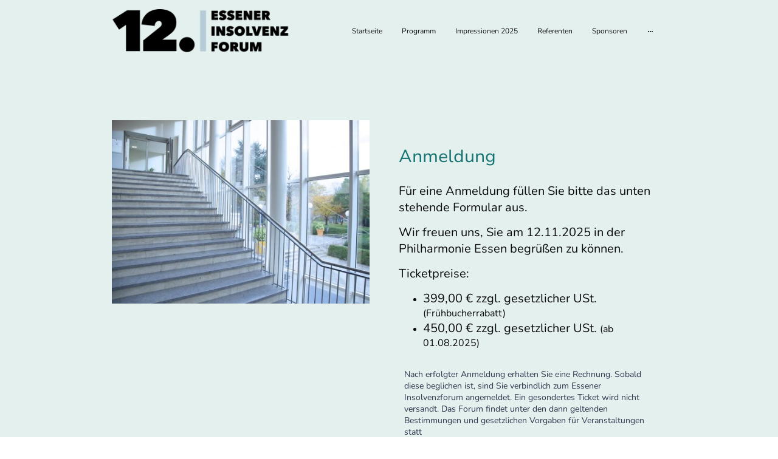

--- FILE ---
content_type: text/html; charset=UTF-8
request_url: https://www.essenerinsolvenzforum.de/anmeldung/
body_size: 27847
content:
<!DOCTYPE html PUBLIC "-//W3C//DTD XHTML 1.1//EN"
   "http://www.w3.org/TR/xhtml11/DTD/xhtml11.dtd">
<html lang="de">
<head>
	<meta charset="UTF-8" />
	<meta name="viewport" content="width=device-width, initial-scale=1" />
	<link rel="profile" href="https://gmpg.org/xfn/11" />
	<title>Anmeldung</title>
<meta name='robots' content='max-image-preview:large' />
	<style>img:is([sizes="auto" i], [sizes^="auto," i]) { contain-intrinsic-size: 3000px 1500px }</style>
	<link rel="alternate" type="application/rss+xml" title=" &raquo; Feed" href="https://www.essenerinsolvenzforum.de/feed/" />
<link rel="alternate" type="application/rss+xml" title=" &raquo; Kommentar-Feed" href="https://www.essenerinsolvenzforum.de/comments/feed/" />
<script type="text/javascript">
/* <![CDATA[ */
window._wpemojiSettings = {"baseUrl":"https:\/\/s.w.org\/images\/core\/emoji\/15.0.3\/72x72\/","ext":".png","svgUrl":"https:\/\/s.w.org\/images\/core\/emoji\/15.0.3\/svg\/","svgExt":".svg","source":{"concatemoji":"https:\/\/www.essenerinsolvenzforum.de\/wp-includes\/js\/wp-emoji-release.min.js?ver=6.7.2"}};
/*! This file is auto-generated */
!function(i,n){var o,s,e;function c(e){try{var t={supportTests:e,timestamp:(new Date).valueOf()};sessionStorage.setItem(o,JSON.stringify(t))}catch(e){}}function p(e,t,n){e.clearRect(0,0,e.canvas.width,e.canvas.height),e.fillText(t,0,0);var t=new Uint32Array(e.getImageData(0,0,e.canvas.width,e.canvas.height).data),r=(e.clearRect(0,0,e.canvas.width,e.canvas.height),e.fillText(n,0,0),new Uint32Array(e.getImageData(0,0,e.canvas.width,e.canvas.height).data));return t.every(function(e,t){return e===r[t]})}function u(e,t,n){switch(t){case"flag":return n(e,"\ud83c\udff3\ufe0f\u200d\u26a7\ufe0f","\ud83c\udff3\ufe0f\u200b\u26a7\ufe0f")?!1:!n(e,"\ud83c\uddfa\ud83c\uddf3","\ud83c\uddfa\u200b\ud83c\uddf3")&&!n(e,"\ud83c\udff4\udb40\udc67\udb40\udc62\udb40\udc65\udb40\udc6e\udb40\udc67\udb40\udc7f","\ud83c\udff4\u200b\udb40\udc67\u200b\udb40\udc62\u200b\udb40\udc65\u200b\udb40\udc6e\u200b\udb40\udc67\u200b\udb40\udc7f");case"emoji":return!n(e,"\ud83d\udc26\u200d\u2b1b","\ud83d\udc26\u200b\u2b1b")}return!1}function f(e,t,n){var r="undefined"!=typeof WorkerGlobalScope&&self instanceof WorkerGlobalScope?new OffscreenCanvas(300,150):i.createElement("canvas"),a=r.getContext("2d",{willReadFrequently:!0}),o=(a.textBaseline="top",a.font="600 32px Arial",{});return e.forEach(function(e){o[e]=t(a,e,n)}),o}function t(e){var t=i.createElement("script");t.src=e,t.defer=!0,i.head.appendChild(t)}"undefined"!=typeof Promise&&(o="wpEmojiSettingsSupports",s=["flag","emoji"],n.supports={everything:!0,everythingExceptFlag:!0},e=new Promise(function(e){i.addEventListener("DOMContentLoaded",e,{once:!0})}),new Promise(function(t){var n=function(){try{var e=JSON.parse(sessionStorage.getItem(o));if("object"==typeof e&&"number"==typeof e.timestamp&&(new Date).valueOf()<e.timestamp+604800&&"object"==typeof e.supportTests)return e.supportTests}catch(e){}return null}();if(!n){if("undefined"!=typeof Worker&&"undefined"!=typeof OffscreenCanvas&&"undefined"!=typeof URL&&URL.createObjectURL&&"undefined"!=typeof Blob)try{var e="postMessage("+f.toString()+"("+[JSON.stringify(s),u.toString(),p.toString()].join(",")+"));",r=new Blob([e],{type:"text/javascript"}),a=new Worker(URL.createObjectURL(r),{name:"wpTestEmojiSupports"});return void(a.onmessage=function(e){c(n=e.data),a.terminate(),t(n)})}catch(e){}c(n=f(s,u,p))}t(n)}).then(function(e){for(var t in e)n.supports[t]=e[t],n.supports.everything=n.supports.everything&&n.supports[t],"flag"!==t&&(n.supports.everythingExceptFlag=n.supports.everythingExceptFlag&&n.supports[t]);n.supports.everythingExceptFlag=n.supports.everythingExceptFlag&&!n.supports.flag,n.DOMReady=!1,n.readyCallback=function(){n.DOMReady=!0}}).then(function(){return e}).then(function(){var e;n.supports.everything||(n.readyCallback(),(e=n.source||{}).concatemoji?t(e.concatemoji):e.wpemoji&&e.twemoji&&(t(e.twemoji),t(e.wpemoji)))}))}((window,document),window._wpemojiSettings);
/* ]]> */
</script>
<style id='wp-emoji-styles-inline-css' type='text/css'>

	img.wp-smiley, img.emoji {
		display: inline !important;
		border: none !important;
		box-shadow: none !important;
		height: 1em !important;
		width: 1em !important;
		margin: 0 0.07em !important;
		vertical-align: -0.1em !important;
		background: none !important;
		padding: 0 !important;
	}
</style>
<link rel='stylesheet' id='wp-block-library-css' href='https://www.essenerinsolvenzforum.de/wp-content/plugins/gutenberg/build/block-library/style.css?ver=20.7.0' type='text/css' media='all' />
<style id='classic-theme-styles-inline-css' type='text/css'>
/*! This file is auto-generated */
.wp-block-button__link{color:#fff;background-color:#32373c;border-radius:9999px;box-shadow:none;text-decoration:none;padding:calc(.667em + 2px) calc(1.333em + 2px);font-size:1.125em}.wp-block-file__button{background:#32373c;color:#fff;text-decoration:none}
</style>
<link rel='stylesheet' id='go-x-post-editor-css' href='https://www.essenerinsolvenzforum.de/wp-content/plugins/go-x-post-editor/src/index-fe.css?ver=1768989564' type='text/css' media='all' />
<link rel='stylesheet' id='gox-style-0-css' href='https://www.essenerinsolvenzforum.de/wp-content/uploads/go-x/style.css?ver=1.0.6+4258113347' type='text/css' media='all' />
<style id='global-styles-inline-css' type='text/css'>
:root{--wp--preset--aspect-ratio--square: 1;--wp--preset--aspect-ratio--4-3: 4/3;--wp--preset--aspect-ratio--3-4: 3/4;--wp--preset--aspect-ratio--3-2: 3/2;--wp--preset--aspect-ratio--2-3: 2/3;--wp--preset--aspect-ratio--16-9: 16/9;--wp--preset--aspect-ratio--9-16: 9/16;--wp--preset--color--black: #000000;--wp--preset--color--cyan-bluish-gray: #abb8c3;--wp--preset--color--white: #ffffff;--wp--preset--color--pale-pink: #f78da7;--wp--preset--color--vivid-red: #cf2e2e;--wp--preset--color--luminous-vivid-orange: #ff6900;--wp--preset--color--luminous-vivid-amber: #fcb900;--wp--preset--color--light-green-cyan: #7bdcb5;--wp--preset--color--vivid-green-cyan: #00d084;--wp--preset--color--pale-cyan-blue: #8ed1fc;--wp--preset--color--vivid-cyan-blue: #0693e3;--wp--preset--color--vivid-purple: #9b51e0;--wp--preset--gradient--vivid-cyan-blue-to-vivid-purple: linear-gradient(135deg,rgba(6,147,227,1) 0%,rgb(155,81,224) 100%);--wp--preset--gradient--light-green-cyan-to-vivid-green-cyan: linear-gradient(135deg,rgb(122,220,180) 0%,rgb(0,208,130) 100%);--wp--preset--gradient--luminous-vivid-amber-to-luminous-vivid-orange: linear-gradient(135deg,rgba(252,185,0,1) 0%,rgba(255,105,0,1) 100%);--wp--preset--gradient--luminous-vivid-orange-to-vivid-red: linear-gradient(135deg,rgba(255,105,0,1) 0%,rgb(207,46,46) 100%);--wp--preset--gradient--very-light-gray-to-cyan-bluish-gray: linear-gradient(135deg,rgb(238,238,238) 0%,rgb(169,184,195) 100%);--wp--preset--gradient--cool-to-warm-spectrum: linear-gradient(135deg,rgb(74,234,220) 0%,rgb(151,120,209) 20%,rgb(207,42,186) 40%,rgb(238,44,130) 60%,rgb(251,105,98) 80%,rgb(254,248,76) 100%);--wp--preset--gradient--blush-light-purple: linear-gradient(135deg,rgb(255,206,236) 0%,rgb(152,150,240) 100%);--wp--preset--gradient--blush-bordeaux: linear-gradient(135deg,rgb(254,205,165) 0%,rgb(254,45,45) 50%,rgb(107,0,62) 100%);--wp--preset--gradient--luminous-dusk: linear-gradient(135deg,rgb(255,203,112) 0%,rgb(199,81,192) 50%,rgb(65,88,208) 100%);--wp--preset--gradient--pale-ocean: linear-gradient(135deg,rgb(255,245,203) 0%,rgb(182,227,212) 50%,rgb(51,167,181) 100%);--wp--preset--gradient--electric-grass: linear-gradient(135deg,rgb(202,248,128) 0%,rgb(113,206,126) 100%);--wp--preset--gradient--midnight: linear-gradient(135deg,rgb(2,3,129) 0%,rgb(40,116,252) 100%);--wp--preset--font-size--small: 13px;--wp--preset--font-size--medium: 20px;--wp--preset--font-size--large: 36px;--wp--preset--font-size--x-large: 42px;--wp--preset--spacing--20: 0.44rem;--wp--preset--spacing--30: 0.67rem;--wp--preset--spacing--40: 1rem;--wp--preset--spacing--50: 1.5rem;--wp--preset--spacing--60: 2.25rem;--wp--preset--spacing--70: 3.38rem;--wp--preset--spacing--80: 5.06rem;--wp--preset--shadow--natural: 6px 6px 9px rgba(0, 0, 0, 0.2);--wp--preset--shadow--deep: 12px 12px 50px rgba(0, 0, 0, 0.4);--wp--preset--shadow--sharp: 6px 6px 0px rgba(0, 0, 0, 0.2);--wp--preset--shadow--outlined: 6px 6px 0px -3px rgba(255, 255, 255, 1), 6px 6px rgba(0, 0, 0, 1);--wp--preset--shadow--crisp: 6px 6px 0px rgba(0, 0, 0, 1);}:where(.is-layout-flex){gap: 0.5em;}:where(.is-layout-grid){gap: 0.5em;}body .is-layout-flex{display: flex;}.is-layout-flex{flex-wrap: wrap;align-items: center;}.is-layout-flex > :is(*, div){margin: 0;}body .is-layout-grid{display: grid;}.is-layout-grid > :is(*, div){margin: 0;}:where(.wp-block-columns.is-layout-flex){gap: 2em;}:where(.wp-block-columns.is-layout-grid){gap: 2em;}:where(.wp-block-post-template.is-layout-flex){gap: 1.25em;}:where(.wp-block-post-template.is-layout-grid){gap: 1.25em;}.has-black-color{color: var(--wp--preset--color--black) !important;}.has-cyan-bluish-gray-color{color: var(--wp--preset--color--cyan-bluish-gray) !important;}.has-white-color{color: var(--wp--preset--color--white) !important;}.has-pale-pink-color{color: var(--wp--preset--color--pale-pink) !important;}.has-vivid-red-color{color: var(--wp--preset--color--vivid-red) !important;}.has-luminous-vivid-orange-color{color: var(--wp--preset--color--luminous-vivid-orange) !important;}.has-luminous-vivid-amber-color{color: var(--wp--preset--color--luminous-vivid-amber) !important;}.has-light-green-cyan-color{color: var(--wp--preset--color--light-green-cyan) !important;}.has-vivid-green-cyan-color{color: var(--wp--preset--color--vivid-green-cyan) !important;}.has-pale-cyan-blue-color{color: var(--wp--preset--color--pale-cyan-blue) !important;}.has-vivid-cyan-blue-color{color: var(--wp--preset--color--vivid-cyan-blue) !important;}.has-vivid-purple-color{color: var(--wp--preset--color--vivid-purple) !important;}.has-black-background-color{background-color: var(--wp--preset--color--black) !important;}.has-cyan-bluish-gray-background-color{background-color: var(--wp--preset--color--cyan-bluish-gray) !important;}.has-white-background-color{background-color: var(--wp--preset--color--white) !important;}.has-pale-pink-background-color{background-color: var(--wp--preset--color--pale-pink) !important;}.has-vivid-red-background-color{background-color: var(--wp--preset--color--vivid-red) !important;}.has-luminous-vivid-orange-background-color{background-color: var(--wp--preset--color--luminous-vivid-orange) !important;}.has-luminous-vivid-amber-background-color{background-color: var(--wp--preset--color--luminous-vivid-amber) !important;}.has-light-green-cyan-background-color{background-color: var(--wp--preset--color--light-green-cyan) !important;}.has-vivid-green-cyan-background-color{background-color: var(--wp--preset--color--vivid-green-cyan) !important;}.has-pale-cyan-blue-background-color{background-color: var(--wp--preset--color--pale-cyan-blue) !important;}.has-vivid-cyan-blue-background-color{background-color: var(--wp--preset--color--vivid-cyan-blue) !important;}.has-vivid-purple-background-color{background-color: var(--wp--preset--color--vivid-purple) !important;}.has-black-border-color{border-color: var(--wp--preset--color--black) !important;}.has-cyan-bluish-gray-border-color{border-color: var(--wp--preset--color--cyan-bluish-gray) !important;}.has-white-border-color{border-color: var(--wp--preset--color--white) !important;}.has-pale-pink-border-color{border-color: var(--wp--preset--color--pale-pink) !important;}.has-vivid-red-border-color{border-color: var(--wp--preset--color--vivid-red) !important;}.has-luminous-vivid-orange-border-color{border-color: var(--wp--preset--color--luminous-vivid-orange) !important;}.has-luminous-vivid-amber-border-color{border-color: var(--wp--preset--color--luminous-vivid-amber) !important;}.has-light-green-cyan-border-color{border-color: var(--wp--preset--color--light-green-cyan) !important;}.has-vivid-green-cyan-border-color{border-color: var(--wp--preset--color--vivid-green-cyan) !important;}.has-pale-cyan-blue-border-color{border-color: var(--wp--preset--color--pale-cyan-blue) !important;}.has-vivid-cyan-blue-border-color{border-color: var(--wp--preset--color--vivid-cyan-blue) !important;}.has-vivid-purple-border-color{border-color: var(--wp--preset--color--vivid-purple) !important;}.has-vivid-cyan-blue-to-vivid-purple-gradient-background{background: var(--wp--preset--gradient--vivid-cyan-blue-to-vivid-purple) !important;}.has-light-green-cyan-to-vivid-green-cyan-gradient-background{background: var(--wp--preset--gradient--light-green-cyan-to-vivid-green-cyan) !important;}.has-luminous-vivid-amber-to-luminous-vivid-orange-gradient-background{background: var(--wp--preset--gradient--luminous-vivid-amber-to-luminous-vivid-orange) !important;}.has-luminous-vivid-orange-to-vivid-red-gradient-background{background: var(--wp--preset--gradient--luminous-vivid-orange-to-vivid-red) !important;}.has-very-light-gray-to-cyan-bluish-gray-gradient-background{background: var(--wp--preset--gradient--very-light-gray-to-cyan-bluish-gray) !important;}.has-cool-to-warm-spectrum-gradient-background{background: var(--wp--preset--gradient--cool-to-warm-spectrum) !important;}.has-blush-light-purple-gradient-background{background: var(--wp--preset--gradient--blush-light-purple) !important;}.has-blush-bordeaux-gradient-background{background: var(--wp--preset--gradient--blush-bordeaux) !important;}.has-luminous-dusk-gradient-background{background: var(--wp--preset--gradient--luminous-dusk) !important;}.has-pale-ocean-gradient-background{background: var(--wp--preset--gradient--pale-ocean) !important;}.has-electric-grass-gradient-background{background: var(--wp--preset--gradient--electric-grass) !important;}.has-midnight-gradient-background{background: var(--wp--preset--gradient--midnight) !important;}.has-small-font-size{font-size: var(--wp--preset--font-size--small) !important;}.has-medium-font-size{font-size: var(--wp--preset--font-size--medium) !important;}.has-large-font-size{font-size: var(--wp--preset--font-size--large) !important;}.has-x-large-font-size{font-size: var(--wp--preset--font-size--x-large) !important;}
:where(.wp-block-columns.is-layout-flex){gap: 2em;}:where(.wp-block-columns.is-layout-grid){gap: 2em;}
:root :where(.wp-block-pullquote){font-size: 1.5em;line-height: 1.6;}
:where(.wp-block-post-template.is-layout-flex){gap: 1.25em;}:where(.wp-block-post-template.is-layout-grid){gap: 1.25em;}
</style>
<script type="text/javascript" src="https://www.essenerinsolvenzforum.de/wp-content/plugins/gutenberg/build/hooks/index.min.js?ver=84e753e2b66eb7028d38" id="wp-hooks-js"></script>
<script type="text/javascript" src="https://www.essenerinsolvenzforum.de/wp-content/plugins/gutenberg/build/i18n/index.min.js?ver=bd5a2533e717a1043151" id="wp-i18n-js"></script>
<script type="text/javascript" id="wp-i18n-js-after">
/* <![CDATA[ */
wp.i18n.setLocaleData( { 'text direction\u0004ltr': [ 'ltr' ] } );
/* ]]> */
</script>
<link rel="https://api.w.org/" href="https://www.essenerinsolvenzforum.de/wp-json/" /><link rel="alternate" title="JSON" type="application/json" href="https://www.essenerinsolvenzforum.de/wp-json/wp/v2/pages/1084" /><link rel="EditURI" type="application/rsd+xml" title="RSD" href="https://www.essenerinsolvenzforum.de/xmlrpc.php?rsd" />
<meta name="generator" content="MyWebsite NOW" />
<link rel="canonical" href="https://www.essenerinsolvenzforum.de/anmeldung/" />
<link rel='shortlink' href='https://www.essenerinsolvenzforum.de/?p=1084' />
<link rel="alternate" title="oEmbed (JSON)" type="application/json+oembed" href="https://www.essenerinsolvenzforum.de/wp-json/oembed/1.0/embed?url=https%3A%2F%2Fwww.essenerinsolvenzforum.de%2Fanmeldung%2F" />
<link rel="alternate" title="oEmbed (XML)" type="text/xml+oembed" href="https://www.essenerinsolvenzforum.de/wp-json/oembed/1.0/embed?url=https%3A%2F%2Fwww.essenerinsolvenzforum.de%2Fanmeldung%2F&#038;format=xml" />
				<script>
					window.goxwpDeployment=true;
				</script>
	<script type="application/ld+json">
                    {"@context":"https://schema.org","@type":"LocalBusiness","address":{"@type":"PostalAddress","addressLocality":"Greven","streetAddress":"Friedrich-Ebert-Straße 8"},"telephone":"+49 257 1577019","url":"https://essenerinsolvenzforum.de","name":"Essener Insolvenzforum GmbH","sameAs":[],"email":"info@essenerinsolvenzforum.de","founder":"Monika Eckstein"}
                </script><link rel="shortcut icon" href="/wp-content/uploads/go-x/u/93934df5-761b-40be-b8e3-5b94de130f2d/w16,h16,rtfit,bg,el1,ex1,fico/image.ico?v=1763980549458" type="image/x-icon" /><link rel="icon" href="/wp-content/uploads/go-x/u/93934df5-761b-40be-b8e3-5b94de130f2d/w16,h16,rtfit,bg,el1,ex1,fico/image.ico?v=1763980549458" type="image/x-icon" /><link rel="apple-touch-icon" sizes="180x180" href="/wp-content/uploads/go-x/u/93934df5-761b-40be-b8e3-5b94de130f2d/w180,h180,rtfit,bgdde1e5,el1,ex1,fpng/image.png?v=1763980549458" type="image/png" /><link rel="icon" type="image/png" sizes="32x32" href="/wp-content/uploads/go-x/u/93934df5-761b-40be-b8e3-5b94de130f2d/w32,h32,rtfit,bg,el1,ex1,fpng/image.png?v=1763980549458" type="image/png" /><link rel="icon" type="image/png" sizes="192x192" href="/wp-content/uploads/go-x/u/93934df5-761b-40be-b8e3-5b94de130f2d/w192,h192,rtfit,bg,el1,ex1,fpng/image.png?v=1763980549458" type="image/png" /><link rel="icon" type="image/png" sizes="16x16" href="/wp-content/uploads/go-x/u/93934df5-761b-40be-b8e3-5b94de130f2d/w16,h16,rtfit,bg,el1,ex1,fpng/image.png?v=1763980549458" type="image/png" />		<style type="text/css" id="wp-custom-css">
			@font-face{src:url(/wp-content/themes/gox/public/fonts/NunitoSans-latin_latin-ext-200.eot);src:local("NunitoSans ExtraLight"),local("NunitoSans-ExtraLight");src:url(/wp-content/themes/gox/public/fonts/NunitoSans-latin_latin-ext-200.eot?#iefix) format("embedded-opentype");src:url(/wp-content/themes/gox/public/fonts/NunitoSans-latin_latin-ext-200.woff2) format("woff2");src:url(/wp-content/themes/gox/public/fonts/NunitoSans-latin_latin-ext-200.woff) format("woff");src:url(/wp-content/themes/gox/public/fonts/NunitoSans-latin_latin-ext-200.ttf) format("truetype");src:url(/wp-content/themes/gox/public/fonts/NunitoSans-latin_latin-ext-200.svg#NunitoSans) format("svg");font-family:NunitoSans;font-style:normal;font-weight:200;src:url(/wp-content/themes/gox/public/fonts/NunitoSans-latin_latin-ext-200.woff) format("woff")}@font-face{src:url(/wp-content/themes/gox/public/fonts/NunitoSans-latin_latin-ext-200italic.eot);src:local("NunitoSans ExtraLightItalic"),local("NunitoSans-ExtraLightItalic");src:url(/wp-content/themes/gox/public/fonts/NunitoSans-latin_latin-ext-200italic.eot?#iefix) format("embedded-opentype");src:url(/wp-content/themes/gox/public/fonts/NunitoSans-latin_latin-ext-200italic.woff2) format("woff2");src:url(/wp-content/themes/gox/public/fonts/NunitoSans-latin_latin-ext-200italic.woff) format("woff");src:url(/wp-content/themes/gox/public/fonts/NunitoSans-latin_latin-ext-200italic.ttf) format("truetype");src:url(/wp-content/themes/gox/public/fonts/NunitoSans-latin_latin-ext-200italic.svg#NunitoSans) format("svg");font-family:NunitoSans;font-style:italic;font-weight:200;src:url(/wp-content/themes/gox/public/fonts/NunitoSans-latin_latin-ext-200italic.woff) format("woff")}@font-face{src:url(/wp-content/themes/gox/public/fonts/NunitoSans-latin_latin-ext-300.eot);src:local("NunitoSans Light"),local("NunitoSans-Light");src:url(/wp-content/themes/gox/public/fonts/NunitoSans-latin_latin-ext-300.eot?#iefix) format("embedded-opentype");src:url(/wp-content/themes/gox/public/fonts/NunitoSans-latin_latin-ext-300.woff2) format("woff2");src:url(/wp-content/themes/gox/public/fonts/NunitoSans-latin_latin-ext-300.woff) format("woff");src:url(/wp-content/themes/gox/public/fonts/NunitoSans-latin_latin-ext-300.ttf) format("truetype");src:url(/wp-content/themes/gox/public/fonts/NunitoSans-latin_latin-ext-300.svg#NunitoSans) format("svg");font-family:NunitoSans;font-style:normal;font-weight:300;src:url(/wp-content/themes/gox/public/fonts/NunitoSans-latin_latin-ext-300.woff) format("woff")}@font-face{src:url(/wp-content/themes/gox/public/fonts/NunitoSans-latin_latin-ext-300italic.eot);src:local("NunitoSans LightItalic"),local("NunitoSans-LightItalic");src:url(/wp-content/themes/gox/public/fonts/NunitoSans-latin_latin-ext-300italic.eot?#iefix) format("embedded-opentype");src:url(/wp-content/themes/gox/public/fonts/NunitoSans-latin_latin-ext-300italic.woff2) format("woff2");src:url(/wp-content/themes/gox/public/fonts/NunitoSans-latin_latin-ext-300italic.woff) format("woff");src:url(/wp-content/themes/gox/public/fonts/NunitoSans-latin_latin-ext-300italic.ttf) format("truetype");src:url(/wp-content/themes/gox/public/fonts/NunitoSans-latin_latin-ext-300italic.svg#NunitoSans) format("svg");font-family:NunitoSans;font-style:italic;font-weight:300;src:url(/wp-content/themes/gox/public/fonts/NunitoSans-latin_latin-ext-300italic.woff) format("woff")}@font-face{src:url(/wp-content/themes/gox/public/fonts/NunitoSans-latin_latin-ext-regular.eot);src:local("NunitoSans Regular"),local("NunitoSans-Regular");src:url(/wp-content/themes/gox/public/fonts/NunitoSans-latin_latin-ext-regular.eot?#iefix) format("embedded-opentype");src:url(/wp-content/themes/gox/public/fonts/NunitoSans-latin_latin-ext-regular.woff2) format("woff2");src:url(/wp-content/themes/gox/public/fonts/NunitoSans-latin_latin-ext-regular.woff) format("woff");src:url(/wp-content/themes/gox/public/fonts/NunitoSans-latin_latin-ext-regular.ttf) format("truetype");src:url(/wp-content/themes/gox/public/fonts/NunitoSans-latin_latin-ext-regular.svg#NunitoSans) format("svg");font-family:NunitoSans;font-style:normal;font-weight:400;src:url(/wp-content/themes/gox/public/fonts/NunitoSans-latin_latin-ext-regular.woff) format("woff")}@font-face{src:url(/wp-content/themes/gox/public/fonts/NunitoSans-latin_latin-ext-italic.eot);src:local("NunitoSans Italic"),local("NunitoSans-Italic");src:url(/wp-content/themes/gox/public/fonts/NunitoSans-latin_latin-ext-italic.eot?#iefix) format("embedded-opentype");src:url(/wp-content/themes/gox/public/fonts/NunitoSans-latin_latin-ext-italic.woff2) format("woff2");src:url(/wp-content/themes/gox/public/fonts/NunitoSans-latin_latin-ext-italic.woff) format("woff");src:url(/wp-content/themes/gox/public/fonts/NunitoSans-latin_latin-ext-italic.ttf) format("truetype");src:url(/wp-content/themes/gox/public/fonts/NunitoSans-latin_latin-ext-italic.svg#NunitoSans) format("svg");font-family:NunitoSans;font-style:italic;font-weight:400;src:url(/wp-content/themes/gox/public/fonts/NunitoSans-latin_latin-ext-italic.woff) format("woff")}@font-face{src:url(/wp-content/themes/gox/public/fonts/NunitoSans-latin_latin-ext-500.eot);src:local("NunitoSans Medium"),local("NunitoSans-Medium");src:url(/wp-content/themes/gox/public/fonts/NunitoSans-latin_latin-ext-500.eot?#iefix) format("embedded-opentype");src:url(/wp-content/themes/gox/public/fonts/NunitoSans-latin_latin-ext-500.woff2) format("woff2");src:url(/wp-content/themes/gox/public/fonts/NunitoSans-latin_latin-ext-500.woff) format("woff");src:url(/wp-content/themes/gox/public/fonts/NunitoSans-latin_latin-ext-500.ttf) format("truetype");src:url(/wp-content/themes/gox/public/fonts/NunitoSans-latin_latin-ext-500.svg#NunitoSans) format("svg");font-family:NunitoSans;font-style:normal;font-weight:500;src:url(/wp-content/themes/gox/public/fonts/NunitoSans-latin_latin-ext-500.woff) format("woff")}@font-face{src:url(/wp-content/themes/gox/public/fonts/NunitoSans-latin_latin-ext-500italic.eot);src:local("NunitoSans MediumItalic"),local("NunitoSans-MediumItalic");src:url(/wp-content/themes/gox/public/fonts/NunitoSans-latin_latin-ext-500italic.eot?#iefix) format("embedded-opentype");src:url(/wp-content/themes/gox/public/fonts/NunitoSans-latin_latin-ext-500italic.woff2) format("woff2");src:url(/wp-content/themes/gox/public/fonts/NunitoSans-latin_latin-ext-500italic.woff) format("woff");src:url(/wp-content/themes/gox/public/fonts/NunitoSans-latin_latin-ext-500italic.ttf) format("truetype");src:url(/wp-content/themes/gox/public/fonts/NunitoSans-latin_latin-ext-500italic.svg#NunitoSans) format("svg");font-family:NunitoSans;font-style:italic;font-weight:500;src:url(/wp-content/themes/gox/public/fonts/NunitoSans-latin_latin-ext-500italic.woff) format("woff")}@font-face{src:url(/wp-content/themes/gox/public/fonts/NunitoSans-latin_latin-ext-600.eot);src:local("NunitoSans SemiBold"),local("NunitoSans-SemiBold");src:url(/wp-content/themes/gox/public/fonts/NunitoSans-latin_latin-ext-600.eot?#iefix) format("embedded-opentype");src:url(/wp-content/themes/gox/public/fonts/NunitoSans-latin_latin-ext-600.woff2) format("woff2");src:url(/wp-content/themes/gox/public/fonts/NunitoSans-latin_latin-ext-600.woff) format("woff");src:url(/wp-content/themes/gox/public/fonts/NunitoSans-latin_latin-ext-600.ttf) format("truetype");src:url(/wp-content/themes/gox/public/fonts/NunitoSans-latin_latin-ext-600.svg#NunitoSans) format("svg");font-family:NunitoSans;font-style:normal;font-weight:600;src:url(/wp-content/themes/gox/public/fonts/NunitoSans-latin_latin-ext-600.woff) format("woff")}@font-face{src:url(/wp-content/themes/gox/public/fonts/NunitoSans-latin_latin-ext-600italic.eot);src:local("NunitoSans SemiBoldItalic"),local("NunitoSans-SemiBoldItalic");src:url(/wp-content/themes/gox/public/fonts/NunitoSans-latin_latin-ext-600italic.eot?#iefix) format("embedded-opentype");src:url(/wp-content/themes/gox/public/fonts/NunitoSans-latin_latin-ext-600italic.woff2) format("woff2");src:url(/wp-content/themes/gox/public/fonts/NunitoSans-latin_latin-ext-600italic.woff) format("woff");src:url(/wp-content/themes/gox/public/fonts/NunitoSans-latin_latin-ext-600italic.ttf) format("truetype");src:url(/wp-content/themes/gox/public/fonts/NunitoSans-latin_latin-ext-600italic.svg#NunitoSans) format("svg");font-family:NunitoSans;font-style:italic;font-weight:600;src:url(/wp-content/themes/gox/public/fonts/NunitoSans-latin_latin-ext-600italic.woff) format("woff")}@font-face{src:url(/wp-content/themes/gox/public/fonts/NunitoSans-latin_latin-ext-700.eot);src:local("NunitoSans Bold"),local("NunitoSans-Bold");src:url(/wp-content/themes/gox/public/fonts/NunitoSans-latin_latin-ext-700.eot?#iefix) format("embedded-opentype");src:url(/wp-content/themes/gox/public/fonts/NunitoSans-latin_latin-ext-700.woff2) format("woff2");src:url(/wp-content/themes/gox/public/fonts/NunitoSans-latin_latin-ext-700.woff) format("woff");src:url(/wp-content/themes/gox/public/fonts/NunitoSans-latin_latin-ext-700.ttf) format("truetype");src:url(/wp-content/themes/gox/public/fonts/NunitoSans-latin_latin-ext-700.svg#NunitoSans) format("svg");font-family:NunitoSans;font-style:normal;font-weight:700;src:url(/wp-content/themes/gox/public/fonts/NunitoSans-latin_latin-ext-700.woff) format("woff")}@font-face{src:url(/wp-content/themes/gox/public/fonts/NunitoSans-latin_latin-ext-700italic.eot);src:local("NunitoSans BoldItalic"),local("NunitoSans-BoldItalic");src:url(/wp-content/themes/gox/public/fonts/NunitoSans-latin_latin-ext-700italic.eot?#iefix) format("embedded-opentype");src:url(/wp-content/themes/gox/public/fonts/NunitoSans-latin_latin-ext-700italic.woff2) format("woff2");src:url(/wp-content/themes/gox/public/fonts/NunitoSans-latin_latin-ext-700italic.woff) format("woff");src:url(/wp-content/themes/gox/public/fonts/NunitoSans-latin_latin-ext-700italic.ttf) format("truetype");src:url(/wp-content/themes/gox/public/fonts/NunitoSans-latin_latin-ext-700italic.svg#NunitoSans) format("svg");font-family:NunitoSans;font-style:italic;font-weight:700;src:url(/wp-content/themes/gox/public/fonts/NunitoSans-latin_latin-ext-700italic.woff) format("woff")}@font-face{src:url(/wp-content/themes/gox/public/fonts/NunitoSans-latin_latin-ext-800.eot);src:local("NunitoSans ExtraBold"),local("NunitoSans-ExtraBold");src:url(/wp-content/themes/gox/public/fonts/NunitoSans-latin_latin-ext-800.eot?#iefix) format("embedded-opentype");src:url(/wp-content/themes/gox/public/fonts/NunitoSans-latin_latin-ext-800.woff2) format("woff2");src:url(/wp-content/themes/gox/public/fonts/NunitoSans-latin_latin-ext-800.woff) format("woff");src:url(/wp-content/themes/gox/public/fonts/NunitoSans-latin_latin-ext-800.ttf) format("truetype");src:url(/wp-content/themes/gox/public/fonts/NunitoSans-latin_latin-ext-800.svg#NunitoSans) format("svg");font-family:NunitoSans;font-style:normal;font-weight:800;src:url(/wp-content/themes/gox/public/fonts/NunitoSans-latin_latin-ext-800.woff) format("woff")}@font-face{src:url(/wp-content/themes/gox/public/fonts/NunitoSans-latin_latin-ext-800italic.eot);src:local("NunitoSans ExtraBoldItalic"),local("NunitoSans-ExtraBoldItalic");src:url(/wp-content/themes/gox/public/fonts/NunitoSans-latin_latin-ext-800italic.eot?#iefix) format("embedded-opentype");src:url(/wp-content/themes/gox/public/fonts/NunitoSans-latin_latin-ext-800italic.woff2) format("woff2");src:url(/wp-content/themes/gox/public/fonts/NunitoSans-latin_latin-ext-800italic.woff) format("woff");src:url(/wp-content/themes/gox/public/fonts/NunitoSans-latin_latin-ext-800italic.ttf) format("truetype");src:url(/wp-content/themes/gox/public/fonts/NunitoSans-latin_latin-ext-800italic.svg#NunitoSans) format("svg");font-family:NunitoSans;font-style:italic;font-weight:800;src:url(/wp-content/themes/gox/public/fonts/NunitoSans-latin_latin-ext-800italic.woff) format("woff")}@font-face{src:url(/wp-content/themes/gox/public/fonts/NunitoSans-latin_latin-ext-900.eot);src:local("NunitoSans Black"),local("NunitoSans-Black");src:url(/wp-content/themes/gox/public/fonts/NunitoSans-latin_latin-ext-900.eot?#iefix) format("embedded-opentype");src:url(/wp-content/themes/gox/public/fonts/NunitoSans-latin_latin-ext-900.woff2) format("woff2");src:url(/wp-content/themes/gox/public/fonts/NunitoSans-latin_latin-ext-900.woff) format("woff");src:url(/wp-content/themes/gox/public/fonts/NunitoSans-latin_latin-ext-900.ttf) format("truetype");src:url(/wp-content/themes/gox/public/fonts/NunitoSans-latin_latin-ext-900.svg#NunitoSans) format("svg");font-family:NunitoSans;font-style:normal;font-weight:900;src:url(/wp-content/themes/gox/public/fonts/NunitoSans-latin_latin-ext-900.woff) format("woff")}@font-face{src:url(/wp-content/themes/gox/public/fonts/NunitoSans-latin_latin-ext-900italic.eot);src:local("NunitoSans BlackItalic"),local("NunitoSans-BlackItalic");src:url(/wp-content/themes/gox/public/fonts/NunitoSans-latin_latin-ext-900italic.eot?#iefix) format("embedded-opentype");src:url(/wp-content/themes/gox/public/fonts/NunitoSans-latin_latin-ext-900italic.woff2) format("woff2");src:url(/wp-content/themes/gox/public/fonts/NunitoSans-latin_latin-ext-900italic.woff) format("woff");src:url(/wp-content/themes/gox/public/fonts/NunitoSans-latin_latin-ext-900italic.ttf) format("truetype");src:url(/wp-content/themes/gox/public/fonts/NunitoSans-latin_latin-ext-900italic.svg#NunitoSans) format("svg");font-family:NunitoSans;font-style:italic;font-weight:900;src:url(/wp-content/themes/gox/public/fonts/NunitoSans-latin_latin-ext-900italic.woff) format("woff")}@font-face{src:url(/wp-content/themes/gox/public/fonts/Nunito-latin_latin-ext-200.eot);src:local("Nunito ExtraLight"),local("Nunito-ExtraLight");src:url(/wp-content/themes/gox/public/fonts/Nunito-latin_latin-ext-200.eot?#iefix) format("embedded-opentype");src:url(/wp-content/themes/gox/public/fonts/Nunito-latin_latin-ext-200.woff2) format("woff2");src:url(/wp-content/themes/gox/public/fonts/Nunito-latin_latin-ext-200.woff) format("woff");src:url(/wp-content/themes/gox/public/fonts/Nunito-latin_latin-ext-200.ttf) format("truetype");src:url(/wp-content/themes/gox/public/fonts/Nunito-latin_latin-ext-200.svg#Nunito) format("svg");font-family:Nunito;font-style:normal;font-weight:200;src:url(/wp-content/themes/gox/public/fonts/Nunito-latin_latin-ext-200.woff) format("woff")}@font-face{src:url(/wp-content/themes/gox/public/fonts/Nunito-latin_latin-ext-200italic.eot);src:local("Nunito ExtraLightItalic"),local("Nunito-ExtraLightItalic");src:url(/wp-content/themes/gox/public/fonts/Nunito-latin_latin-ext-200italic.eot?#iefix) format("embedded-opentype");src:url(/wp-content/themes/gox/public/fonts/Nunito-latin_latin-ext-200italic.woff2) format("woff2");src:url(/wp-content/themes/gox/public/fonts/Nunito-latin_latin-ext-200italic.woff) format("woff");src:url(/wp-content/themes/gox/public/fonts/Nunito-latin_latin-ext-200italic.ttf) format("truetype");src:url(/wp-content/themes/gox/public/fonts/Nunito-latin_latin-ext-200italic.svg#Nunito) format("svg");font-family:Nunito;font-style:italic;font-weight:200;src:url(/wp-content/themes/gox/public/fonts/Nunito-latin_latin-ext-200italic.woff) format("woff")}@font-face{src:url(/wp-content/themes/gox/public/fonts/Nunito-latin_latin-ext-300.eot);src:local("Nunito Light"),local("Nunito-Light");src:url(/wp-content/themes/gox/public/fonts/Nunito-latin_latin-ext-300.eot?#iefix) format("embedded-opentype");src:url(/wp-content/themes/gox/public/fonts/Nunito-latin_latin-ext-300.woff2) format("woff2");src:url(/wp-content/themes/gox/public/fonts/Nunito-latin_latin-ext-300.woff) format("woff");src:url(/wp-content/themes/gox/public/fonts/Nunito-latin_latin-ext-300.ttf) format("truetype");src:url(/wp-content/themes/gox/public/fonts/Nunito-latin_latin-ext-300.svg#Nunito) format("svg");font-family:Nunito;font-style:normal;font-weight:300;src:url(/wp-content/themes/gox/public/fonts/Nunito-latin_latin-ext-300.woff) format("woff")}@font-face{src:url(/wp-content/themes/gox/public/fonts/Nunito-latin_latin-ext-300italic.eot);src:local("Nunito LightItalic"),local("Nunito-LightItalic");src:url(/wp-content/themes/gox/public/fonts/Nunito-latin_latin-ext-300italic.eot?#iefix) format("embedded-opentype");src:url(/wp-content/themes/gox/public/fonts/Nunito-latin_latin-ext-300italic.woff2) format("woff2");src:url(/wp-content/themes/gox/public/fonts/Nunito-latin_latin-ext-300italic.woff) format("woff");src:url(/wp-content/themes/gox/public/fonts/Nunito-latin_latin-ext-300italic.ttf) format("truetype");src:url(/wp-content/themes/gox/public/fonts/Nunito-latin_latin-ext-300italic.svg#Nunito) format("svg");font-family:Nunito;font-style:italic;font-weight:300;src:url(/wp-content/themes/gox/public/fonts/Nunito-latin_latin-ext-300italic.woff) format("woff")}@font-face{src:url(/wp-content/themes/gox/public/fonts/Nunito-latin_latin-ext-regular.eot);src:local("Nunito Regular"),local("Nunito-Regular");src:url(/wp-content/themes/gox/public/fonts/Nunito-latin_latin-ext-regular.eot?#iefix) format("embedded-opentype");src:url(/wp-content/themes/gox/public/fonts/Nunito-latin_latin-ext-regular.woff2) format("woff2");src:url(/wp-content/themes/gox/public/fonts/Nunito-latin_latin-ext-regular.woff) format("woff");src:url(/wp-content/themes/gox/public/fonts/Nunito-latin_latin-ext-regular.ttf) format("truetype");src:url(/wp-content/themes/gox/public/fonts/Nunito-latin_latin-ext-regular.svg#Nunito) format("svg");font-family:Nunito;font-style:normal;font-weight:400;src:url(/wp-content/themes/gox/public/fonts/Nunito-latin_latin-ext-regular.woff) format("woff")}@font-face{src:url(/wp-content/themes/gox/public/fonts/Nunito-latin_latin-ext-italic.eot);src:local("Nunito Italic"),local("Nunito-Italic");src:url(/wp-content/themes/gox/public/fonts/Nunito-latin_latin-ext-italic.eot?#iefix) format("embedded-opentype");src:url(/wp-content/themes/gox/public/fonts/Nunito-latin_latin-ext-italic.woff2) format("woff2");src:url(/wp-content/themes/gox/public/fonts/Nunito-latin_latin-ext-italic.woff) format("woff");src:url(/wp-content/themes/gox/public/fonts/Nunito-latin_latin-ext-italic.ttf) format("truetype");src:url(/wp-content/themes/gox/public/fonts/Nunito-latin_latin-ext-italic.svg#Nunito) format("svg");font-family:Nunito;font-style:italic;font-weight:400;src:url(/wp-content/themes/gox/public/fonts/Nunito-latin_latin-ext-italic.woff) format("woff")}@font-face{src:url(/wp-content/themes/gox/public/fonts/Nunito-latin_latin-ext-500.eot);src:local("Nunito Medium"),local("Nunito-Medium");src:url(/wp-content/themes/gox/public/fonts/Nunito-latin_latin-ext-500.eot?#iefix) format("embedded-opentype");src:url(/wp-content/themes/gox/public/fonts/Nunito-latin_latin-ext-500.woff2) format("woff2");src:url(/wp-content/themes/gox/public/fonts/Nunito-latin_latin-ext-500.woff) format("woff");src:url(/wp-content/themes/gox/public/fonts/Nunito-latin_latin-ext-500.ttf) format("truetype");src:url(/wp-content/themes/gox/public/fonts/Nunito-latin_latin-ext-500.svg#Nunito) format("svg");font-family:Nunito;font-style:normal;font-weight:500;src:url(/wp-content/themes/gox/public/fonts/Nunito-latin_latin-ext-500.woff) format("woff")}@font-face{src:url(/wp-content/themes/gox/public/fonts/Nunito-latin_latin-ext-500italic.eot);src:local("Nunito MediumItalic"),local("Nunito-MediumItalic");src:url(/wp-content/themes/gox/public/fonts/Nunito-latin_latin-ext-500italic.eot?#iefix) format("embedded-opentype");src:url(/wp-content/themes/gox/public/fonts/Nunito-latin_latin-ext-500italic.woff2) format("woff2");src:url(/wp-content/themes/gox/public/fonts/Nunito-latin_latin-ext-500italic.woff) format("woff");src:url(/wp-content/themes/gox/public/fonts/Nunito-latin_latin-ext-500italic.ttf) format("truetype");src:url(/wp-content/themes/gox/public/fonts/Nunito-latin_latin-ext-500italic.svg#Nunito) format("svg");font-family:Nunito;font-style:italic;font-weight:500;src:url(/wp-content/themes/gox/public/fonts/Nunito-latin_latin-ext-500italic.woff) format("woff")}@font-face{src:url(/wp-content/themes/gox/public/fonts/Nunito-latin_latin-ext-600.eot);src:local("Nunito SemiBold"),local("Nunito-SemiBold");src:url(/wp-content/themes/gox/public/fonts/Nunito-latin_latin-ext-600.eot?#iefix) format("embedded-opentype");src:url(/wp-content/themes/gox/public/fonts/Nunito-latin_latin-ext-600.woff2) format("woff2");src:url(/wp-content/themes/gox/public/fonts/Nunito-latin_latin-ext-600.woff) format("woff");src:url(/wp-content/themes/gox/public/fonts/Nunito-latin_latin-ext-600.ttf) format("truetype");src:url(/wp-content/themes/gox/public/fonts/Nunito-latin_latin-ext-600.svg#Nunito) format("svg");font-family:Nunito;font-style:normal;font-weight:600;src:url(/wp-content/themes/gox/public/fonts/Nunito-latin_latin-ext-600.woff) format("woff")}@font-face{src:url(/wp-content/themes/gox/public/fonts/Nunito-latin_latin-ext-600italic.eot);src:local("Nunito SemiBoldItalic"),local("Nunito-SemiBoldItalic");src:url(/wp-content/themes/gox/public/fonts/Nunito-latin_latin-ext-600italic.eot?#iefix) format("embedded-opentype");src:url(/wp-content/themes/gox/public/fonts/Nunito-latin_latin-ext-600italic.woff2) format("woff2");src:url(/wp-content/themes/gox/public/fonts/Nunito-latin_latin-ext-600italic.woff) format("woff");src:url(/wp-content/themes/gox/public/fonts/Nunito-latin_latin-ext-600italic.ttf) format("truetype");src:url(/wp-content/themes/gox/public/fonts/Nunito-latin_latin-ext-600italic.svg#Nunito) format("svg");font-family:Nunito;font-style:italic;font-weight:600;src:url(/wp-content/themes/gox/public/fonts/Nunito-latin_latin-ext-600italic.woff) format("woff")}@font-face{src:url(/wp-content/themes/gox/public/fonts/Nunito-latin_latin-ext-700.eot);src:local("Nunito Bold"),local("Nunito-Bold");src:url(/wp-content/themes/gox/public/fonts/Nunito-latin_latin-ext-700.eot?#iefix) format("embedded-opentype");src:url(/wp-content/themes/gox/public/fonts/Nunito-latin_latin-ext-700.woff2) format("woff2");src:url(/wp-content/themes/gox/public/fonts/Nunito-latin_latin-ext-700.woff) format("woff");src:url(/wp-content/themes/gox/public/fonts/Nunito-latin_latin-ext-700.ttf) format("truetype");src:url(/wp-content/themes/gox/public/fonts/Nunito-latin_latin-ext-700.svg#Nunito) format("svg");font-family:Nunito;font-style:normal;font-weight:700;src:url(/wp-content/themes/gox/public/fonts/Nunito-latin_latin-ext-700.woff) format("woff")}@font-face{src:url(/wp-content/themes/gox/public/fonts/Nunito-latin_latin-ext-700italic.eot);src:local("Nunito BoldItalic"),local("Nunito-BoldItalic");src:url(/wp-content/themes/gox/public/fonts/Nunito-latin_latin-ext-700italic.eot?#iefix) format("embedded-opentype");src:url(/wp-content/themes/gox/public/fonts/Nunito-latin_latin-ext-700italic.woff2) format("woff2");src:url(/wp-content/themes/gox/public/fonts/Nunito-latin_latin-ext-700italic.woff) format("woff");src:url(/wp-content/themes/gox/public/fonts/Nunito-latin_latin-ext-700italic.ttf) format("truetype");src:url(/wp-content/themes/gox/public/fonts/Nunito-latin_latin-ext-700italic.svg#Nunito) format("svg");font-family:Nunito;font-style:italic;font-weight:700;src:url(/wp-content/themes/gox/public/fonts/Nunito-latin_latin-ext-700italic.woff) format("woff")}@font-face{src:url(/wp-content/themes/gox/public/fonts/Nunito-latin_latin-ext-800.eot);src:local("Nunito ExtraBold"),local("Nunito-ExtraBold");src:url(/wp-content/themes/gox/public/fonts/Nunito-latin_latin-ext-800.eot?#iefix) format("embedded-opentype");src:url(/wp-content/themes/gox/public/fonts/Nunito-latin_latin-ext-800.woff2) format("woff2");src:url(/wp-content/themes/gox/public/fonts/Nunito-latin_latin-ext-800.woff) format("woff");src:url(/wp-content/themes/gox/public/fonts/Nunito-latin_latin-ext-800.ttf) format("truetype");src:url(/wp-content/themes/gox/public/fonts/Nunito-latin_latin-ext-800.svg#Nunito) format("svg");font-family:Nunito;font-style:normal;font-weight:800;src:url(/wp-content/themes/gox/public/fonts/Nunito-latin_latin-ext-800.woff) format("woff")}@font-face{src:url(/wp-content/themes/gox/public/fonts/Nunito-latin_latin-ext-800italic.eot);src:local("Nunito ExtraBoldItalic"),local("Nunito-ExtraBoldItalic");src:url(/wp-content/themes/gox/public/fonts/Nunito-latin_latin-ext-800italic.eot?#iefix) format("embedded-opentype");src:url(/wp-content/themes/gox/public/fonts/Nunito-latin_latin-ext-800italic.woff2) format("woff2");src:url(/wp-content/themes/gox/public/fonts/Nunito-latin_latin-ext-800italic.woff) format("woff");src:url(/wp-content/themes/gox/public/fonts/Nunito-latin_latin-ext-800italic.ttf) format("truetype");src:url(/wp-content/themes/gox/public/fonts/Nunito-latin_latin-ext-800italic.svg#Nunito) format("svg");font-family:Nunito;font-style:italic;font-weight:800;src:url(/wp-content/themes/gox/public/fonts/Nunito-latin_latin-ext-800italic.woff) format("woff")}@font-face{src:url(/wp-content/themes/gox/public/fonts/Nunito-latin_latin-ext-900.eot);src:local("Nunito Black"),local("Nunito-Black");src:url(/wp-content/themes/gox/public/fonts/Nunito-latin_latin-ext-900.eot?#iefix) format("embedded-opentype");src:url(/wp-content/themes/gox/public/fonts/Nunito-latin_latin-ext-900.woff2) format("woff2");src:url(/wp-content/themes/gox/public/fonts/Nunito-latin_latin-ext-900.woff) format("woff");src:url(/wp-content/themes/gox/public/fonts/Nunito-latin_latin-ext-900.ttf) format("truetype");src:url(/wp-content/themes/gox/public/fonts/Nunito-latin_latin-ext-900.svg#Nunito) format("svg");font-family:Nunito;font-style:normal;font-weight:900;src:url(/wp-content/themes/gox/public/fonts/Nunito-latin_latin-ext-900.woff) format("woff")}@font-face{src:url(/wp-content/themes/gox/public/fonts/Nunito-latin_latin-ext-900italic.eot);src:local("Nunito BlackItalic"),local("Nunito-BlackItalic");src:url(/wp-content/themes/gox/public/fonts/Nunito-latin_latin-ext-900italic.eot?#iefix) format("embedded-opentype");src:url(/wp-content/themes/gox/public/fonts/Nunito-latin_latin-ext-900italic.woff2) format("woff2");src:url(/wp-content/themes/gox/public/fonts/Nunito-latin_latin-ext-900italic.woff) format("woff");src:url(/wp-content/themes/gox/public/fonts/Nunito-latin_latin-ext-900italic.ttf) format("truetype");src:url(/wp-content/themes/gox/public/fonts/Nunito-latin_latin-ext-900italic.svg#Nunito) format("svg");font-family:Nunito;font-style:italic;font-weight:900;src:url(/wp-content/themes/gox/public/fonts/Nunito-latin_latin-ext-900italic.woff) format("woff")}.accessNavigationLink{font-family:'Open Sans',sans-serif;border-radius:8px;text-align:center;padding:13px 0;color:#00f;font-size:16px;font-weight:700;width:100%;top:-50px;position:absolute;text-decoration:none}.accessNavigationLink:focus-visible{top:5px;outline:2px solid #00f;outline-offset:2px;box-shadow:0 0 0 2px #fff;left:6px;width:calc(100% - 6px);position:static;display:block;margin-top:5px;margin-left:6px;background-color:#fff}.accessNavigationList{margin:0;list-style:none;padding:0;z-index:1;position:relative}.theming-theme-accent1-sticky{color:#2c344c!important}.theming-theme-accent2-sticky{color:#405f83!important}.theming-theme-accent3-sticky{color:#157372!important}.theming-theme-light-sticky{color:#606a67!important}.theming-theme-dark-sticky{color:#090a0a!important}.theming-basic-Grey-sticky{color:#686868!important}.theming-basic-Red-sticky{color:#d00f0a!important}.theming-basic-Orange-sticky{color:#a84e02!important}.theming-basic-Yellow-sticky{color:#7f6500!important}.theming-basic-Green-sticky{color:#1e780f!important}.theming-basic-Cyan-sticky{color:#007288!important}.theming-basic-Blue-sticky{color:#1414c9!important}.theming-basic-Purple-sticky{color:#941196!important}@media (min-width:768px) and (max-width:1023.95px){.grid-row-0a85afc4-53cf-4caa-8ba7-e6a5c0e0f24b{padding:16px!important;flex-direction:column!important}}@media (min-width:0px) and (max-width:767.95px){.grid-row-322d57d5-f44d-44b6-b06d-c0d43386f78b{align-items:flex-start!important}}@media (min-width:768px) and (max-width:1023.95px){.grid-row-322d57d5-f44d-44b6-b06d-c0d43386f78b{align-items:flex-start!important}}.logo-b44d7433-a713-4565-b379-da482e2b6460 .theming-theme-accent1{color:#2c344c!important}.logo-b44d7433-a713-4565-b379-da482e2b6460 .theming-theme-accent2{color:#405f83!important}.logo-b44d7433-a713-4565-b379-da482e2b6460 .theming-theme-accent3{color:#157372!important}.logo-b44d7433-a713-4565-b379-da482e2b6460 .theming-theme-light{color:#606a67!important}.logo-b44d7433-a713-4565-b379-da482e2b6460 .theming-theme-dark{color:#090a0a!important}.logo-b44d7433-a713-4565-b379-da482e2b6460 .theming-basic-Grey{color:#686868!important}.logo-b44d7433-a713-4565-b379-da482e2b6460 .theming-basic-Red{color:#d00f0a!important}.logo-b44d7433-a713-4565-b379-da482e2b6460 .theming-basic-Orange{color:#a84e02!important}.logo-b44d7433-a713-4565-b379-da482e2b6460 .theming-basic-Yellow{color:#7f6500!important}.logo-b44d7433-a713-4565-b379-da482e2b6460 .theming-basic-Green{color:#1e780f!important}.logo-b44d7433-a713-4565-b379-da482e2b6460 .theming-basic-Cyan{color:#007288!important}.logo-b44d7433-a713-4565-b379-da482e2b6460 .theming-basic-Blue{color:#1414c9!important}.logo-b44d7433-a713-4565-b379-da482e2b6460 .theming-basic-Purple{color:#941196!important}@media (min-width:0px) and (max-width:767.95px){.module-container-b89454b2-8455-4ecf-a0c7-b6895d0044d3{display:none!important}}@media (min-width:768px) and (max-width:1023.95px){.module-container-b89454b2-8455-4ecf-a0c7-b6895d0044d3{display:none!important}}@media (min-width:0px) and (max-width:767.95px){.module-container-22110db5-8b2f-4c5a-a446-2f4208a70bfa{min-height:32px!important}}@media (min-width:768px) and (max-width:1023.95px){.module-container-22110db5-8b2f-4c5a-a446-2f4208a70bfa{min-height:32px!important}}.downloadWarningOverlay{position:fixed;z-index:1000;left:0;top:0;width:100%;height:100%;background-color:rgba(0,0,0,.65);display:none}.showElement{display:block}.downloadWarningModal{background-color:#fff;position:fixed;left:50%;top:50%;transform:translate(-50%,-50%);max-width:480px;width:calc(100% - 10px);padding:24px 36px;pointer-events:none;opacity:0;transition:all .3s ease-in-out;z-index:1001;border-radius:8px}.showModal{opacity:1;pointer-events:auto}.downladWarningBtnContainer{margin-top:24px;display:flex;justify-content:center}.downladWarningBtnContainer a:focus,.downladWarningBtnContainer button:focus{outline:2px solid #00f;outline-offset:2px;box-shadow:0 0 0 2px #fff}.downladWarningBtn{min-width:60px;cursor:pointer;display:inline-block;padding:9px 18px;font-size:14px;margin-top:8px;word-break:break-word;font-weight:400;border-radius:5px;margin:0 8px;overflow-wrap:break-word;border:none;display:flex;align-items:center;position:relative}.downladWarningBtn a[data-link-type=document]{position:absolute;display:block;left:0;top:0;width:100%;height:100%}@media screen and (max-width:450px){.downladWarningBtnContainer{align-items:center;flex-direction:column-reverse}.downladWarningBtn{margin:10px;justify-content:center}}@media (min-width:768px) and (max-width:1023.95px){.grid-row-f96dad7f-77b3-42a2-9b90-42cdaf94117a{order:-1!important}}@media (min-width:1024px){.grid-row-f96dad7f-77b3-42a2-9b90-42cdaf94117a{order:-1!important}}@media (min-width:768px) and (max-width:1023.95px){.grid-column-70c77ec5-a63a-42c7-97dc-a5166e68d25e{padding-right:32px!important}}@media (min-width:1024px){.grid-column-70c77ec5-a63a-42c7-97dc-a5166e68d25e{padding-right:32px!important}}.heading-module-39ed40b7-2355-4c3a-9739-94784e9991b6 .theming-theme-accent1{color:#2c344c!important}.heading-module-39ed40b7-2355-4c3a-9739-94784e9991b6 .theming-theme-accent2{color:#405f83!important}.heading-module-39ed40b7-2355-4c3a-9739-94784e9991b6 .theming-theme-accent3{color:#157372!important}.heading-module-39ed40b7-2355-4c3a-9739-94784e9991b6 .theming-theme-light{color:#606a67!important}.heading-module-39ed40b7-2355-4c3a-9739-94784e9991b6 .theming-theme-dark{color:#090a0a!important}.heading-module-39ed40b7-2355-4c3a-9739-94784e9991b6 .theming-basic-Grey{color:#686868!important}.heading-module-39ed40b7-2355-4c3a-9739-94784e9991b6 .theming-basic-Red{color:#d00f0a!important}.heading-module-39ed40b7-2355-4c3a-9739-94784e9991b6 .theming-basic-Orange{color:#a84e02!important}.heading-module-39ed40b7-2355-4c3a-9739-94784e9991b6 .theming-basic-Yellow{color:#7f6500!important}.heading-module-39ed40b7-2355-4c3a-9739-94784e9991b6 .theming-basic-Green{color:#1e780f!important}.heading-module-39ed40b7-2355-4c3a-9739-94784e9991b6 .theming-basic-Cyan{color:#007288!important}.heading-module-39ed40b7-2355-4c3a-9739-94784e9991b6 .theming-basic-Blue{color:#1414c9!important}.heading-module-39ed40b7-2355-4c3a-9739-94784e9991b6 .theming-basic-Purple{color:#941196!important}.text-b70d0db6-e142-42f4-94e5-541023197535 .theming-theme-accent1{color:#2c344c!important}.text-b70d0db6-e142-42f4-94e5-541023197535 .theming-theme-accent2{color:#405f83!important}.text-b70d0db6-e142-42f4-94e5-541023197535 .theming-theme-accent3{color:#157372!important}.text-b70d0db6-e142-42f4-94e5-541023197535 .theming-theme-light{color:#606a67!important}.text-b70d0db6-e142-42f4-94e5-541023197535 .theming-theme-dark{color:#090a0a!important}.text-b70d0db6-e142-42f4-94e5-541023197535 .theming-basic-Grey{color:#686868!important}.text-b70d0db6-e142-42f4-94e5-541023197535 .theming-basic-Red{color:#d00f0a!important}.text-b70d0db6-e142-42f4-94e5-541023197535 .theming-basic-Orange{color:#a84e02!important}.text-b70d0db6-e142-42f4-94e5-541023197535 .theming-basic-Yellow{color:#7f6500!important}.text-b70d0db6-e142-42f4-94e5-541023197535 .theming-basic-Green{color:#1e780f!important}.text-b70d0db6-e142-42f4-94e5-541023197535 .theming-basic-Cyan{color:#007288!important}.text-b70d0db6-e142-42f4-94e5-541023197535 .theming-basic-Blue{color:#1414c9!important}.text-b70d0db6-e142-42f4-94e5-541023197535 .theming-basic-Purple{color:#941196!important}#section-content-with-grid-3eb0526a-2ce7-4d02-8cf1-9c29ef7d95da{--section-content-with-grid-grid-template-columns:repeat(12, 69px [col-start]);--section-content-with-grid-grid-template-rows:repeat(39, minmax(40px, auto) [col-start]);--section-content-with-grid-mobile-min-height:auto}.heading-module-74559ec3-2135-47af-9d3c-d45e296cc2a3 .theming-theme-accent1{color:#2c344c!important}.heading-module-74559ec3-2135-47af-9d3c-d45e296cc2a3 .theming-theme-accent2{color:#405f83!important}.heading-module-74559ec3-2135-47af-9d3c-d45e296cc2a3 .theming-theme-accent3{color:#157372!important}.heading-module-74559ec3-2135-47af-9d3c-d45e296cc2a3 .theming-theme-light{color:#606a67!important}.heading-module-74559ec3-2135-47af-9d3c-d45e296cc2a3 .theming-theme-dark{color:#090a0a!important}.heading-module-74559ec3-2135-47af-9d3c-d45e296cc2a3 .theming-basic-Grey{color:#686868!important}.heading-module-74559ec3-2135-47af-9d3c-d45e296cc2a3 .theming-basic-Red{color:#d00f0a!important}.heading-module-74559ec3-2135-47af-9d3c-d45e296cc2a3 .theming-basic-Orange{color:#a84e02!important}.heading-module-74559ec3-2135-47af-9d3c-d45e296cc2a3 .theming-basic-Yellow{color:#7f6500!important}.heading-module-74559ec3-2135-47af-9d3c-d45e296cc2a3 .theming-basic-Green{color:#1e780f!important}.heading-module-74559ec3-2135-47af-9d3c-d45e296cc2a3 .theming-basic-Cyan{color:#007288!important}.heading-module-74559ec3-2135-47af-9d3c-d45e296cc2a3 .theming-basic-Blue{color:#1414c9!important}.heading-module-74559ec3-2135-47af-9d3c-d45e296cc2a3 .theming-basic-Purple{color:#941196!important}@media (min-width:0px) and (max-width:767.95px){.grid-column-a05b221c-5f87-429c-bc46-1de90c35baeb{padding-bottom:48px!important}}@media (min-width:768px) and (max-width:1023.95px){.grid-column-a05b221c-5f87-429c-bc46-1de90c35baeb{padding-bottom:48px!important}}@media (min-width:0px) and (max-width:767.95px){.module-container-be5c7001-f6fd-4a64-ab10-20d9db34a057{padding-left:32px!important;padding-right:32px!important}}@media (min-width:768px) and (max-width:1023.95px){.module-container-be5c7001-f6fd-4a64-ab10-20d9db34a057{padding-left:32px!important;padding-right:32px!important}}.text-be5c7001-f6fd-4a64-ab10-20d9db34a057 .theming-theme-accent1{color:#a7b0d0!important}.text-be5c7001-f6fd-4a64-ab10-20d9db34a057 .theming-theme-accent2{color:#91b3e0!important}.text-be5c7001-f6fd-4a64-ab10-20d9db34a057 .theming-theme-accent3{color:#2ac4c1!important}.text-be5c7001-f6fd-4a64-ab10-20d9db34a057 .theming-theme-light{color:#e4f0ed!important}.text-be5c7001-f6fd-4a64-ab10-20d9db34a057 .theming-theme-dark{color:#aab2b2!important}.text-be5c7001-f6fd-4a64-ab10-20d9db34a057 .theming-basic-Grey{color:#b0b0b0!important}.text-be5c7001-f6fd-4a64-ab10-20d9db34a057 .theming-basic-Red{color:#fd9292!important}.text-be5c7001-f6fd-4a64-ab10-20d9db34a057 .theming-basic-Orange{color:#ff9566!important}.text-be5c7001-f6fd-4a64-ab10-20d9db34a057 .theming-basic-Yellow{color:#f2c200!important}.text-be5c7001-f6fd-4a64-ab10-20d9db34a057 .theming-basic-Green{color:#39cb22!important}.text-be5c7001-f6fd-4a64-ab10-20d9db34a057 .theming-basic-Cyan{color:#00c1e5!important}.text-be5c7001-f6fd-4a64-ab10-20d9db34a057 .theming-basic-Blue{color:#a9a9fb!important}.text-be5c7001-f6fd-4a64-ab10-20d9db34a057 .theming-basic-Purple{color:#f984fc!important}@media (min-width:0px) and (max-width:767.95px){.module-container-3577088c-5a26-4792-9875-13528ea9dc72{padding-left:32px!important;padding-right:32px!important}}@media (min-width:768px) and (max-width:1023.95px){.module-container-3577088c-5a26-4792-9875-13528ea9dc72{padding-left:32px!important;padding-right:32px!important}}.text-3577088c-5a26-4792-9875-13528ea9dc72 .theming-theme-accent1{color:#a7b0d0!important}.text-3577088c-5a26-4792-9875-13528ea9dc72 .theming-theme-accent2{color:#91b3e0!important}.text-3577088c-5a26-4792-9875-13528ea9dc72 .theming-theme-accent3{color:#2ac4c1!important}.text-3577088c-5a26-4792-9875-13528ea9dc72 .theming-theme-light{color:#e4f0ed!important}.text-3577088c-5a26-4792-9875-13528ea9dc72 .theming-theme-dark{color:#aab2b2!important}.text-3577088c-5a26-4792-9875-13528ea9dc72 .theming-basic-Grey{color:#b0b0b0!important}.text-3577088c-5a26-4792-9875-13528ea9dc72 .theming-basic-Red{color:#fd9292!important}.text-3577088c-5a26-4792-9875-13528ea9dc72 .theming-basic-Orange{color:#ff9566!important}.text-3577088c-5a26-4792-9875-13528ea9dc72 .theming-basic-Yellow{color:#f2c200!important}.text-3577088c-5a26-4792-9875-13528ea9dc72 .theming-basic-Green{color:#39cb22!important}.text-3577088c-5a26-4792-9875-13528ea9dc72 .theming-basic-Cyan{color:#00c1e5!important}.text-3577088c-5a26-4792-9875-13528ea9dc72 .theming-basic-Blue{color:#a9a9fb!important}.text-3577088c-5a26-4792-9875-13528ea9dc72 .theming-basic-Purple{color:#f984fc!important}:root{--theme-bodyBackground-color:#e4f0ed;--theme-bodyText-color:#090a0a;--theme-h1-color:#22a6a4;--theme-h2-color:#22a6a4;--theme-h3-color:#22a6a4;--theme-h4-color:#22a6a4;--theme-h5-color:#090a0a;--theme-h6-color:#090a0a;--theme-link-color:#22a6a4;--theme-button-color:#2c344c;--theme-navigationActive-color:#405f83;--theme-heading-font-sizes-large-h1-size:45px;--theme-heading-font-sizes-large-h2-size:37px;--theme-heading-font-sizes-large-h3-size:31px;--theme-heading-font-sizes-large-h4-size:26px;--theme-heading-font-sizes-large-h5-size:22px;--theme-heading-font-sizes-large-h6-size:18px;--theme-heading-font-sizes-small-h1-size:35px;--theme-heading-font-sizes-small-h2-size:29px;--theme-heading-font-sizes-small-h3-size:24px;--theme-heading-font-sizes-small-h4-size:20px;--theme-heading-font-sizes-small-h5-size:16px;--theme-heading-font-sizes-small-h6-size:14px;--theme-heading-font-sizes-medium-h1-size:40px;--theme-heading-font-sizes-medium-h2-size:33px;--theme-heading-font-sizes-medium-h3-size:28px;--theme-heading-font-sizes-medium-h4-size:23px;--theme-heading-font-sizes-medium-h5-size:19px;--theme-heading-font-sizes-medium-h6-size:16px;--theme-heading-font-family:NunitoSans;--theme-body-font-sizes-large-body-size:18px;--theme-body-font-sizes-large-button-size:18px;--theme-body-font-sizes-small-body-size:14px;--theme-body-font-sizes-small-button-size:14px;--theme-body-font-sizes-medium-body-size:16px;--theme-body-font-sizes-medium-button-size:16px;--theme-body-font-family:Nunito}		</style>
		</head>
<body class="page-template-default page page-id-1084 no-sidebar">
	<!-- #root -->
<div id="root">
<!-- wp:go-x/page {"classes":"page-root","styles":{"u002du002dpage-background-color":"#e4f0ed","u002du002dpage-color":"#090a0a","u002du002dtheme-fonts-pair-body-sizes-large-body-size":"18px","u002du002dtheme-fonts-pair-body-sizes-large-button-size":"18px","u002du002dtheme-fonts-pair-body-sizes-small-body-size":"14px","u002du002dtheme-fonts-pair-body-sizes-small-button-size":"14px","u002du002dtheme-fonts-pair-body-sizes-medium-body-size":"16px","u002du002dtheme-fonts-pair-body-sizes-medium-button-size":"16px","u002du002dtheme-fonts-pair-body-family":"Nunito","u002du002dtheme-fonts-pair-heading-sizes-large-h1-size":"45px","u002du002dtheme-fonts-pair-heading-sizes-large-h2-size":"37px","u002du002dtheme-fonts-pair-heading-sizes-large-h3-size":"31px","u002du002dtheme-fonts-pair-heading-sizes-large-h4-size":"26px","u002du002dtheme-fonts-pair-heading-sizes-large-h5-size":"22px","u002du002dtheme-fonts-pair-heading-sizes-large-h6-size":"18px","u002du002dtheme-fonts-pair-heading-sizes-small-h1-size":"35px","u002du002dtheme-fonts-pair-heading-sizes-small-h2-size":"29px","u002du002dtheme-fonts-pair-heading-sizes-small-h3-size":"24px","u002du002dtheme-fonts-pair-heading-sizes-small-h4-size":"20px","u002du002dtheme-fonts-pair-heading-sizes-small-h5-size":"16px","u002du002dtheme-fonts-pair-heading-sizes-small-h6-size":"14px","u002du002dtheme-fonts-pair-heading-sizes-medium-h1-size":"40px","u002du002dtheme-fonts-pair-heading-sizes-medium-h2-size":"33px","u002du002dtheme-fonts-pair-heading-sizes-medium-h3-size":"28px","u002du002dtheme-fonts-pair-heading-sizes-medium-h4-size":"23px","u002du002dtheme-fonts-pair-heading-sizes-medium-h5-size":"19px","u002du002dtheme-fonts-pair-heading-sizes-medium-h6-size":"16px","u002du002dtheme-fonts-pair-heading-family":"NunitoSans","u002du002dtheme-fonts-sizeType":"small","u002du002dtheme-colors-palette-dark":"#090a0a","u002du002dtheme-colors-palette-type":"default","u002du002dtheme-colors-palette-light":"#e4f0ed","u002du002dtheme-colors-palette-accent1":"#2c344c","u002du002dtheme-colors-palette-accent2":"#405f83","u002du002dtheme-colors-palette-accent3":"#22a6a4","u002du002dtheme-colors-contrast":"high","u002du002dtheme-colors-variation":"1px","u002du002dtheme-colors-luminosity":"light","u002du002dtheme-spacing-type":"medium","u002du002dtheme-spacing-unit":"8px","u002du002dtheme-spacing-units-large":"16px","u002du002dtheme-spacing-units-small":"4px","u002du002dtheme-spacing-units-medium":"8px","u002du002dtheme-geometry-set-name":"rectangle","u002du002dtheme-geometry-set-homepagePattern-footer-0-image-name":"rectangle","u002du002dtheme-geometry-set-homepagePattern-footer-0-section-name":"rectangle","u002du002dtheme-geometry-set-homepagePattern-footer-0-section-height":"0px","u002du002dtheme-geometry-set-homepagePattern-header-0-image-name":"rectangle","u002du002dtheme-geometry-set-homepagePattern-header-0-section-name":"rectangle","u002du002dtheme-geometry-set-homepagePattern-header-0-section-height":"0px","u002du002dtheme-geometry-set-homepagePattern-content-0-image-name":"rectangle","u002du002dtheme-geometry-set-homepagePattern-content-0-section-name":"rectangle","u002du002dtheme-geometry-set-homepagePattern-content-0-section-height":"0px","u002du002dtheme-geometry-set-contentpagePattern-footer-0-image-name":"rectangle","u002du002dtheme-geometry-set-contentpagePattern-footer-0-section-name":"rectangle","u002du002dtheme-geometry-set-contentpagePattern-footer-0-section-height":"0px","u002du002dtheme-geometry-set-contentpagePattern-header-0-image-name":"rectangle","u002du002dtheme-geometry-set-contentpagePattern-header-0-section-name":"rectangle","u002du002dtheme-geometry-set-contentpagePattern-header-0-section-height":"0px","u002du002dtheme-geometry-set-contentpagePattern-content-0-image-name":"rectangle","u002du002dtheme-geometry-set-contentpagePattern-content-0-section-name":"rectangle","u002du002dtheme-geometry-set-contentpagePattern-content-0-section-height":"0px","u002du002dtheme-geometry-lastUpdated":"0px","u002du002dtheme-customColors-0":"#ca0303","u002du002dheading-color-h1":"#157372","u002du002dfont-family-h1":"NunitoSans","u002du002dfont-size-h1":"35px","u002du002dfont-weight-h1":"normal","u002du002dword-wrap-h1":"break-word","u002du002doverflow-wrap-h1":"break-word","u002du002dfont-style-h1":"normal","u002du002dtext-decoration-h1":"none","u002du002dletter-spacing-h1":"normal","u002du002dline-height-h1":"normal","u002du002dtext-transform-h1":"none","u002du002dheading-color-h2":"#157372","u002du002dfont-family-h2":"NunitoSans","u002du002dfont-size-h2":"29px","u002du002dfont-weight-h2":"normal","u002du002dword-wrap-h2":"break-word","u002du002doverflow-wrap-h2":"break-word","u002du002dfont-style-h2":"normal","u002du002dtext-decoration-h2":"none","u002du002dletter-spacing-h2":"normal","u002du002dline-height-h2":"normal","u002du002dtext-transform-h2":"none","u002du002dheading-color-h3":"#157372","u002du002dfont-family-h3":"NunitoSans","u002du002dfont-size-h3":"24px","u002du002dfont-weight-h3":"normal","u002du002dword-wrap-h3":"break-word","u002du002doverflow-wrap-h3":"break-word","u002du002dfont-style-h3":"normal","u002du002dtext-decoration-h3":"none","u002du002dletter-spacing-h3":"normal","u002du002dline-height-h3":"normal","u002du002dtext-transform-h3":"none","u002du002dheading-color-h4":"#157372","u002du002dfont-family-h4":"NunitoSans","u002du002dfont-size-h4":"20px","u002du002dfont-weight-h4":"normal","u002du002dword-wrap-h4":"break-word","u002du002doverflow-wrap-h4":"break-word","u002du002dfont-style-h4":"normal","u002du002dtext-decoration-h4":"none","u002du002dletter-spacing-h4":"normal","u002du002dline-height-h4":"normal","u002du002dtext-transform-h4":"none","u002du002dheading-color-h5":"#090a0a","u002du002dfont-family-h5":"NunitoSans","u002du002dfont-size-h5":"16px","u002du002dfont-weight-h5":"normal","u002du002dword-wrap-h5":"break-word","u002du002doverflow-wrap-h5":"break-word","u002du002dfont-style-h5":"normal","u002du002dtext-decoration-h5":"none","u002du002dletter-spacing-h5":"normal","u002du002dline-height-h5":"normal","u002du002dtext-transform-h5":"none","u002du002dheading-color-h6":"#090a0a","u002du002dfont-family-h6":"NunitoSans","u002du002dfont-size-h6":"14px","u002du002dfont-weight-h6":"normal","u002du002dword-wrap-h6":"break-word","u002du002doverflow-wrap-h6":"break-word","u002du002dfont-style-h6":"normal","u002du002dtext-decoration-h6":"none","u002du002dletter-spacing-h6":"normal","u002du002dline-height-h6":"normal","u002du002dtext-transform-h6":"none","u002du002dtext-container-color":"#090a0a","u002du002dtext-container-anchor-color":"#157372","u002du002dfont-family":"Nunito","u002du002dfont-size":"14px","u002du002dfont-weight":"normal","u002du002dword-wrap":"break-word","u002du002doverflow-wrap":"break-word","u002du002dfont-style":"normal","u002du002dtext-decoration":"none","u002du002dletter-spacing":"normal","u002du002dline-height":"normal","u002du002dtext-transform":"none"}} --><div id="page-root" style="--page-background-color:#e4f0ed;--page-color:#090a0a;--theme-fonts-pair-body-sizes-large-body-size:18px;--theme-fonts-pair-body-sizes-large-button-size:18px;--theme-fonts-pair-body-sizes-small-body-size:14px;--theme-fonts-pair-body-sizes-small-button-size:14px;--theme-fonts-pair-body-sizes-medium-body-size:16px;--theme-fonts-pair-body-sizes-medium-button-size:16px;--theme-fonts-pair-body-family:Nunito;--theme-fonts-pair-heading-sizes-large-h1-size:45px;--theme-fonts-pair-heading-sizes-large-h2-size:37px;--theme-fonts-pair-heading-sizes-large-h3-size:31px;--theme-fonts-pair-heading-sizes-large-h4-size:26px;--theme-fonts-pair-heading-sizes-large-h5-size:22px;--theme-fonts-pair-heading-sizes-large-h6-size:18px;--theme-fonts-pair-heading-sizes-small-h1-size:35px;--theme-fonts-pair-heading-sizes-small-h2-size:29px;--theme-fonts-pair-heading-sizes-small-h3-size:24px;--theme-fonts-pair-heading-sizes-small-h4-size:20px;--theme-fonts-pair-heading-sizes-small-h5-size:16px;--theme-fonts-pair-heading-sizes-small-h6-size:14px;--theme-fonts-pair-heading-sizes-medium-h1-size:40px;--theme-fonts-pair-heading-sizes-medium-h2-size:33px;--theme-fonts-pair-heading-sizes-medium-h3-size:28px;--theme-fonts-pair-heading-sizes-medium-h4-size:23px;--theme-fonts-pair-heading-sizes-medium-h5-size:19px;--theme-fonts-pair-heading-sizes-medium-h6-size:16px;--theme-fonts-pair-heading-family:NunitoSans;--theme-fonts-sizeType:small;--theme-colors-palette-dark:#090a0a;--theme-colors-palette-type:default;--theme-colors-palette-light:#e4f0ed;--theme-colors-palette-accent1:#2c344c;--theme-colors-palette-accent2:#405f83;--theme-colors-palette-accent3:#22a6a4;--theme-colors-contrast:high;--theme-colors-variation:1px;--theme-colors-luminosity:light;--theme-spacing-type:medium;--theme-spacing-unit:8px;--theme-spacing-units-large:16px;--theme-spacing-units-small:4px;--theme-spacing-units-medium:8px;--theme-geometry-set-name:rectangle;--theme-geometry-set-homepagePattern-footer-0-image-name:rectangle;--theme-geometry-set-homepagePattern-footer-0-section-name:rectangle;--theme-geometry-set-homepagePattern-footer-0-section-height:0px;--theme-geometry-set-homepagePattern-header-0-image-name:rectangle;--theme-geometry-set-homepagePattern-header-0-section-name:rectangle;--theme-geometry-set-homepagePattern-header-0-section-height:0px;--theme-geometry-set-homepagePattern-content-0-image-name:rectangle;--theme-geometry-set-homepagePattern-content-0-section-name:rectangle;--theme-geometry-set-homepagePattern-content-0-section-height:0px;--theme-geometry-set-contentpagePattern-footer-0-image-name:rectangle;--theme-geometry-set-contentpagePattern-footer-0-section-name:rectangle;--theme-geometry-set-contentpagePattern-footer-0-section-height:0px;--theme-geometry-set-contentpagePattern-header-0-image-name:rectangle;--theme-geometry-set-contentpagePattern-header-0-section-name:rectangle;--theme-geometry-set-contentpagePattern-header-0-section-height:0px;--theme-geometry-set-contentpagePattern-content-0-image-name:rectangle;--theme-geometry-set-contentpagePattern-content-0-section-name:rectangle;--theme-geometry-set-contentpagePattern-content-0-section-height:0px;--theme-geometry-lastUpdated:0px;--theme-customColors-0:#ca0303;--heading-color-h1:#157372;--font-family-h1:NunitoSans;--font-size-h1:35px;--font-weight-h1:normal;--word-wrap-h1:break-word;--overflow-wrap-h1:break-word;--font-style-h1:normal;--text-decoration-h1:none;--letter-spacing-h1:normal;--line-height-h1:normal;--text-transform-h1:none;--heading-color-h2:#157372;--font-family-h2:NunitoSans;--font-size-h2:29px;--font-weight-h2:normal;--word-wrap-h2:break-word;--overflow-wrap-h2:break-word;--font-style-h2:normal;--text-decoration-h2:none;--letter-spacing-h2:normal;--line-height-h2:normal;--text-transform-h2:none;--heading-color-h3:#157372;--font-family-h3:NunitoSans;--font-size-h3:24px;--font-weight-h3:normal;--word-wrap-h3:break-word;--overflow-wrap-h3:break-word;--font-style-h3:normal;--text-decoration-h3:none;--letter-spacing-h3:normal;--line-height-h3:normal;--text-transform-h3:none;--heading-color-h4:#157372;--font-family-h4:NunitoSans;--font-size-h4:20px;--font-weight-h4:normal;--word-wrap-h4:break-word;--overflow-wrap-h4:break-word;--font-style-h4:normal;--text-decoration-h4:none;--letter-spacing-h4:normal;--line-height-h4:normal;--text-transform-h4:none;--heading-color-h5:#090a0a;--font-family-h5:NunitoSans;--font-size-h5:16px;--font-weight-h5:normal;--word-wrap-h5:break-word;--overflow-wrap-h5:break-word;--font-style-h5:normal;--text-decoration-h5:none;--letter-spacing-h5:normal;--line-height-h5:normal;--text-transform-h5:none;--heading-color-h6:#090a0a;--font-family-h6:NunitoSans;--font-size-h6:14px;--font-weight-h6:normal;--word-wrap-h6:break-word;--overflow-wrap-h6:break-word;--font-style-h6:normal;--text-decoration-h6:none;--letter-spacing-h6:normal;--line-height-h6:normal;--text-transform-h6:none;--text-container-color:#090a0a;--text-container-anchor-color:#157372;--font-family:Nunito;--font-size:14px;--font-weight:normal;--word-wrap:break-word;--overflow-wrap:break-word;--font-style:normal;--text-decoration:none;--letter-spacing:normal;--line-height:normal;--text-transform:none" class="page-root"><!-- wp:go-x/section {"section":{"id":"5a76df8e-f0ad-4a13-b56a-565139cb809f"},"rootClasses":"section section-root section-geometry section-geometry-rectangle","rootProps":{"data-zone-type":"header"},"bgClasses":"section-inner section-edge18Inner","contentClasses":"section-content","usedGeometryAttr":"rectangle","sectionSettingsStyles":{"backgroundColor":"#e4f0ed","color":"#e4f0ed"},"styles":{"u002du002dheading-color-h1":"#606a67","u002du002dfont-family-h1":"NunitoSans","u002du002dfont-size-h1":"35px","u002du002dfont-weight-h1":"normal","u002du002dword-wrap-h1":"break-word","u002du002doverflow-wrap-h1":"break-word","u002du002dfont-style-h1":"normal","u002du002dtext-decoration-h1":"none","u002du002dletter-spacing-h1":"normal","u002du002dline-height-h1":"normal","u002du002dtext-transform-h1":"none","u002du002dheading-color-h2":"#606a67","u002du002dfont-family-h2":"NunitoSans","u002du002dfont-size-h2":"29px","u002du002dfont-weight-h2":"normal","u002du002dword-wrap-h2":"break-word","u002du002doverflow-wrap-h2":"break-word","u002du002dfont-style-h2":"normal","u002du002dtext-decoration-h2":"none","u002du002dletter-spacing-h2":"normal","u002du002dline-height-h2":"normal","u002du002dtext-transform-h2":"none","u002du002dheading-color-h3":"#606a67","u002du002dfont-family-h3":"NunitoSans","u002du002dfont-size-h3":"24px","u002du002dfont-weight-h3":"normal","u002du002dword-wrap-h3":"break-word","u002du002doverflow-wrap-h3":"break-word","u002du002dfont-style-h3":"normal","u002du002dtext-decoration-h3":"none","u002du002dletter-spacing-h3":"normal","u002du002dline-height-h3":"normal","u002du002dtext-transform-h3":"none","u002du002dheading-color-h4":"#606a67","u002du002dfont-family-h4":"NunitoSans","u002du002dfont-size-h4":"20px","u002du002dfont-weight-h4":"normal","u002du002dword-wrap-h4":"break-word","u002du002doverflow-wrap-h4":"break-word","u002du002dfont-style-h4":"normal","u002du002dtext-decoration-h4":"none","u002du002dletter-spacing-h4":"normal","u002du002dline-height-h4":"normal","u002du002dtext-transform-h4":"none","u002du002dheading-color-h5":"#606a67","u002du002dfont-family-h5":"NunitoSans","u002du002dfont-size-h5":"16px","u002du002dfont-weight-h5":"normal","u002du002dword-wrap-h5":"break-word","u002du002doverflow-wrap-h5":"break-word","u002du002dfont-style-h5":"normal","u002du002dtext-decoration-h5":"none","u002du002dletter-spacing-h5":"normal","u002du002dline-height-h5":"normal","u002du002dtext-transform-h5":"none","u002du002dheading-color-h6":"#606a67","u002du002dfont-family-h6":"NunitoSans","u002du002dfont-size-h6":"14px","u002du002dfont-weight-h6":"normal","u002du002dword-wrap-h6":"break-word","u002du002doverflow-wrap-h6":"break-word","u002du002dfont-style-h6":"normal","u002du002dtext-decoration-h6":"none","u002du002dletter-spacing-h6":"normal","u002du002dline-height-h6":"normal","u002du002dtext-transform-h6":"none","u002du002dtext-container-color":"#606a67","u002du002dtext-container-anchor-color":"#606a67","u002du002dfont-family":"Nunito","u002du002dfont-size":"14px","u002du002dfont-weight":"normal","u002du002dword-wrap":"break-word","u002du002doverflow-wrap":"break-word","u002du002dfont-style":"normal","u002du002dtext-decoration":"none","u002du002dletter-spacing":"normal","u002du002dline-height":"normal","u002du002dtext-transform":"none","u002du002dsection-geometry":"section-geometry-rectangle","u002du002dheader-height":"100%"}} --><header data-zone-type="header" class="section section-root section-geometry section-geometry-rectangle" data-shape="rectangle" style="--heading-color-h1:#606a67;--font-family-h1:NunitoSans;--font-size-h1:35px;--font-weight-h1:normal;--word-wrap-h1:break-word;--overflow-wrap-h1:break-word;--font-style-h1:normal;--text-decoration-h1:none;--letter-spacing-h1:normal;--line-height-h1:normal;--text-transform-h1:none;--heading-color-h2:#606a67;--font-family-h2:NunitoSans;--font-size-h2:29px;--font-weight-h2:normal;--word-wrap-h2:break-word;--overflow-wrap-h2:break-word;--font-style-h2:normal;--text-decoration-h2:none;--letter-spacing-h2:normal;--line-height-h2:normal;--text-transform-h2:none;--heading-color-h3:#606a67;--font-family-h3:NunitoSans;--font-size-h3:24px;--font-weight-h3:normal;--word-wrap-h3:break-word;--overflow-wrap-h3:break-word;--font-style-h3:normal;--text-decoration-h3:none;--letter-spacing-h3:normal;--line-height-h3:normal;--text-transform-h3:none;--heading-color-h4:#606a67;--font-family-h4:NunitoSans;--font-size-h4:20px;--font-weight-h4:normal;--word-wrap-h4:break-word;--overflow-wrap-h4:break-word;--font-style-h4:normal;--text-decoration-h4:none;--letter-spacing-h4:normal;--line-height-h4:normal;--text-transform-h4:none;--heading-color-h5:#606a67;--font-family-h5:NunitoSans;--font-size-h5:16px;--font-weight-h5:normal;--word-wrap-h5:break-word;--overflow-wrap-h5:break-word;--font-style-h5:normal;--text-decoration-h5:none;--letter-spacing-h5:normal;--line-height-h5:normal;--text-transform-h5:none;--heading-color-h6:#606a67;--font-family-h6:NunitoSans;--font-size-h6:14px;--font-weight-h6:normal;--word-wrap-h6:break-word;--overflow-wrap-h6:break-word;--font-style-h6:normal;--text-decoration-h6:none;--letter-spacing-h6:normal;--line-height-h6:normal;--text-transform-h6:none;--text-container-color:#606a67;--text-container-anchor-color:#606a67;--font-family:Nunito;--font-size:14px;--font-weight:normal;--word-wrap:break-word;--overflow-wrap:break-word;--font-style:normal;--text-decoration:none;--letter-spacing:normal;--line-height:normal;--text-transform:none;--section-geometry:section-geometry-rectangle;--header-height:100%"><div style="background-color:#e4f0ed;color:#e4f0ed" class="section-inner section-edge18Inner" data-styled-section-id="5a76df8e-f0ad-4a13-b56a-565139cb809f"></div><div class="section-inner-width section-inner-width-small" style="--section-small-width:960px;--section-medium-width:1280px;--section-large-width:1920px"><div class="section-content"><!-- wp:go-x/row {"topLevel":true,"classes":{"root":"grid-row-root","hasRows":"grid-row-has-rows","hasColumns":"grid-row-has-columns","nonFullWidth":"grid-row-non-full-width","topLevel":"grid-row-top-level","fullWidth":"grid-row-full-width","custom":"grid-row-custom","customClassName":"grid-row-0a85afc4-53cf-4caa-8ba7-e6a5c0e0f24b"},"rootProps":{},"hasRows":true,"styles":{"u002du002dgrid-row-no-full-width":"960px","u002du002dgrid-row-full-width":"1920px","u002du002dgrid-row-spacing-unit":"8px","u002du002dgrid-row-top-level-padding":"16px","u002du002dgrid-row-top-level-padding-lg":"8px"}} --><div class="grid-row-root grid-row-has-rows grid-row-top-level grid-row-0a85afc4-53cf-4caa-8ba7-e6a5c0e0f24b" data-top-level="true" style="--grid-row-no-full-width:960px;--grid-row-full-width:1920px;--grid-row-spacing-unit:8px;--grid-row-top-level-padding:16px;--grid-row-top-level-padding-lg:8px"><!-- wp:go-x/row {"classes":{"root":"grid-row-root","hasRows":"grid-row-has-rows","hasColumns":"grid-row-has-columns","nonFullWidth":"grid-row-non-full-width","topLevel":"grid-row-top-level","fullWidth":"grid-row-full-width","custom":"grid-row-custom","customClassName":"grid-row-322d57d5-f44d-44b6-b06d-c0d43386f78b"},"rootProps":{},"hasRows":false,"styles":{"display":"flex","flexFlow":"row","alignItems":"center","u002du002dgrid-row-no-full-width":"960px","u002du002dgrid-row-full-width":"1920px","u002du002dgrid-row-spacing-unit":"8px","u002du002dgrid-row-top-level-padding":"16px","u002du002dgrid-row-top-level-padding-lg":"8px"}} --><div class="grid-row-root grid-row-has-columns grid-row-322d57d5-f44d-44b6-b06d-c0d43386f78b" style="display:flex;flex-flow:row;align-items:center;--grid-row-no-full-width:960px;--grid-row-full-width:1920px;--grid-row-spacing-unit:8px;--grid-row-top-level-padding:16px;--grid-row-top-level-padding-lg:8px"><!-- wp:go-x/column {"classes":{"root":"grid-column-root","custom":"grid-column-custom","spacing":"grid-column-spacing","customClassName":"grid-column-f7e15bfb-f691-489f-b124-7793ace691de"},"size":{"small":6,"medium":3,"large":4},"rootProps":{},"styles":{"flexFlow":"row","alignItems":"center","u002du002dgrid-column-spacing-unit":"8px","u002du002dgrid-column-vertical-spacing":"16px"}} --><div class="grid-column-root grid-column-small-6 grid-column-medium-3 grid-column-large-4 grid-column-f7e15bfb-f691-489f-b124-7793ace691de" style="flex-flow:row;align-items:center;--grid-column-spacing-unit:8px;--grid-column-vertical-spacing:16px"><!-- wp:go-x/module-container {"classnames":"module-container-custom module-container-root","styles":{}} --><div class="module-container-custom module-container-root"><!-- wp:go-x/logo {"classes":{"imageContainer":"logo-image-container","image":"logo-image","text":"logo-text","link":"logo-link"},"payload":{"alt":"","type":"image","origin":{"id":"5f32cde1-cc98-4a38-8ba3-68a263da7f1b","type":"files","width":1805,"height":445,"fileName":"Logo transparent.png","location":"08b30784-4094-404e-bc91-c7ae56ca9e96","contentType":"image/png"},"textTag":"h1","resizeWidth":100,"textTagStyle":{"textAlign":"center"},"textInnerHTML":"Essener Insolvenzforum GmbH","textCurrentTag":"h1","textLogoDimension":{"width":144,"height":188}},"rootHeadingClass":"heading-root","themingContainerClass":"logo-b44d7433-a713-4565-b379-da482e2b6460","responsiveImageAttributes":{"src":"/wp-content/uploads/go-x/u/5f32cde1-cc98-4a38-8ba3-68a263da7f1b/image-384x95.png","srcSet":"/wp-content/uploads/go-x/u/5f32cde1-cc98-4a38-8ba3-68a263da7f1b/image-320x79.png 320w,/wp-content/uploads/go-x/u/5f32cde1-cc98-4a38-8ba3-68a263da7f1b/image-240x59.png 240w,/wp-content/uploads/go-x/u/5f32cde1-cc98-4a38-8ba3-68a263da7f1b/image-342x84.png 342w,/wp-content/uploads/go-x/u/5f32cde1-cc98-4a38-8ba3-68a263da7f1b/image-192x47.png 192w,/wp-content/uploads/go-x/u/5f32cde1-cc98-4a38-8ba3-68a263da7f1b/image-384x95.png 384w,/wp-content/uploads/go-x/u/5f32cde1-cc98-4a38-8ba3-68a263da7f1b/image-188x46.png 188w","sizes":"(min-width: 1024px) 320px,(min-width: 960px) 240px,(min-width: 768px) 25vw,(min-width: 0px) 50vw"},"customStyles":{"justifyContent":"flex-start"},"Img":"img","locale":"de-DE"} --><div style="display:flex;justify-content:flex-start"><div style="padding-bottom:24.653739612188364%;width:100%" class="logo-image-container"><a href="/" class="logo-link" aria-label="Seitenlogo"><img src="/wp-content/uploads/go-x/u/5f32cde1-cc98-4a38-8ba3-68a263da7f1b/image-384x95.png" srcset="/wp-content/uploads/go-x/u/5f32cde1-cc98-4a38-8ba3-68a263da7f1b/image-320x79.png 320w,/wp-content/uploads/go-x/u/5f32cde1-cc98-4a38-8ba3-68a263da7f1b/image-240x59.png 240w,/wp-content/uploads/go-x/u/5f32cde1-cc98-4a38-8ba3-68a263da7f1b/image-342x84.png 342w,/wp-content/uploads/go-x/u/5f32cde1-cc98-4a38-8ba3-68a263da7f1b/image-192x47.png 192w,/wp-content/uploads/go-x/u/5f32cde1-cc98-4a38-8ba3-68a263da7f1b/image-384x95.png 384w,/wp-content/uploads/go-x/u/5f32cde1-cc98-4a38-8ba3-68a263da7f1b/image-188x46.png 188w" sizes="(min-width: 1024px) 320px,(min-width: 960px) 240px,(min-width: 768px) 25vw,(min-width: 0px) 50vw" alt="" class="logo-image"/></a></div></div><!-- /wp:go-x/logo --></div><!-- /wp:go-x/module-container --></div><!-- /wp:go-x/column --><!-- wp:go-x/column {"classes":{"root":"grid-column-root","custom":"grid-column-custom","spacing":"grid-column-spacing"},"size":{"small":6,"medium":9,"large":8},"rootProps":{},"styles":{"u002du002dgrid-column-spacing-unit":"8px","u002du002dgrid-column-vertical-spacing":"16px"}} --><div class="grid-column-root grid-column-small-6 grid-column-medium-9 grid-column-large-8" style="--grid-column-spacing-unit:8px;--grid-column-vertical-spacing:16px"><!-- wp:go-x/module-container {"classnames":"module-container-custom module-container-root module-container-22110db5-8b2f-4c5a-a446-2f4208a70bfa","styles":{"display":"flex","justifyContent":"flex-end"}} --><div style="display:flex;justify-content:flex-end" class="module-container-custom module-container-root module-container-22110db5-8b2f-4c5a-a446-2f4208a70bfa"><!-- wp:go-x/navigation {"classes":{"root":"navigation-root","item":"navigation-item","menuToggleTrigger":"navigation-menu-toggle-trigger","mobileIcons":"navigation-mobile-icons","mobileIcon":"navigation-mobile-icon","menuIcon":"navigation-menu-icon","menuIconWrapper":"navigation-menu-icon-wrapper","closeIcon":"navigation-close-icon","list":"navigation-list","menuItemWrapper":"navigation-menu-item-wrapper","itemSubpagesWrapper":"navigation-item-subpages-wrapper","moreItemWrapper":"navigation-more-item-wrapper","collapsibleSubpages":"navigation-collapsible-subpages","collapsibleSubpagesWrapper":"navigation-collapsible-subpages-wrapper","moreItem":"navigation-more-item","moreIcon":"navigation-more-icon","moreButton":"navigation-more-button","collapsibleSubpagesButton":"navigation-collapsible-subpages-button","listMore":"navigation-list-more","bgReplacer":"navigation-bg-replacer","selected":"navigation-selected","fillFilled":"navigation-fill-filled","fillOutline":"navigation-fill-outline","fillNone":"navigation-fill-none","shapeRound":"navigation-shape-round","shapeSquare":"navigation-shape-square","shapeSmooth":"navigation-shape-smooth","labelLarge":"navigation-label-large","labelMedium":"navigation-label-medium","labelSmall":"navigation-label-small","rootFooter":"navigation-root-footer","wrapper":"navigation-wrapper","vertical":"navigation-vertical","alignLeft":"navigation-align-left","alignRight":"navigation-align-right","itemVertical":"navigation-item-vertical","rootAlignLeft":"navigation-root-align-left","rootAlignRight":"navigation-root-align-right","rootAlignCenter":"navigation-root-align-center","listMoreCenter":"navigation-list-more-center","listMoreLeft":"navigation-list-more-left"},"inFooter":false,"inSection":false,"styles":{"u002du002dfont-family":"Nunito","u002du002dfont-size":"14px","u002du002dfont-weight":"normal","u002du002dword-wrap":"break-word","u002du002doverflow-wrap":"break-word","u002du002dfont-style":"normal","u002du002dtext-decoration":"none","u002du002dletter-spacing":"normal","u002du002dline-height":"normal","u002du002dtext-transform":"none","u002du002dnavigation-background-color":"#e4f0ed","u002du002dnavigation-background-color-active":"rgba(96, 106, 103, 0.1)","u002du002dnavigation-background-color-active-second":"rgba(96, 106, 103, 0.05)","u002du002dnavigation-color":"#090a0a","u002du002dnavigation-spacing":"16px","u002du002dnavigation-active-color":"#606a67","u002du002dnavigation-contrast-color":"#e4f0ed","u002du002dnavigation-label-size":"14px","u002du002dnavigation-mobile-anchor-spacing":"12px"},"payload":{"color":{"id":"light","type":"theme","color":"#f4eff0"},"style":{"fill":"none","shape":"round"},"labelSize":"small","navigationType":"Default","maxDisplayedItems":5,"customNavigationPages":[{"id":"3fd936b8-1b0e-4e5f-9d44-3e0d2f8135e6","slug":"","type":"page","label":"Startseite","locale":"de-DE","children":[],"properties":null}]},"pages":[{"id":"3fd936b8-1b0e-4e5f-9d44-3e0d2f8135e6","slug":"","type":"page","label":"Startseite","locale":"de-DE","children":[{"id":"92b609ea-b593-4e4c-847d-1fa41af4a3ea","slug":"programm","type":"page","label":"Programm","locale":"de-DE","children":[],"properties":{"type":null,"hidden":null,"slugGenerated":true}},{"id":"661084f1-376b-48e4-8fb3-ee6cd0d030ba","slug":"impressionen-2025","type":"page","label":"Impressionen 2025","locale":"de-DE","children":null,"properties":{"type":null,"hidden":null,"slugGenerated":true}},{"id":"296063bb-6381-4729-b84e-d6d21e0aff49","slug":"anmeldung","type":"page","label":"Anmeldung","locale":"de-DE","children":[],"properties":{"type":null,"hidden":true,"slugGenerated":true}},{"id":"64a1ccae-aff5-476a-a713-72eb4bb3798a","slug":"referenten","type":"page","label":"Referenten","locale":"de-DE","children":null,"properties":{"type":null,"hidden":null,"slugGenerated":true}},{"id":"dd20c811-d67f-47e6-b759-7cb46b06af3e","slug":"sponsoren","type":"page","label":"Sponsoren","locale":"de-DE","children":null,"properties":{"type":null,"hidden":null,"slugGenerated":true}},{"id":"6eb7e4f7-8750-4315-a3ce-d89805b55ef3","slug":"impressum","type":"page","label":"Impressum","locale":"de-DE","children":[],"properties":{"type":null,"hidden":null,"slugGenerated":true}}],"properties":null},{"id":"92b609ea-b593-4e4c-847d-1fa41af4a3ea","slug":"programm","type":"page","label":"Programm","locale":"de-DE","children":[],"properties":{"type":null,"hidden":null,"slugGenerated":true}},{"id":"661084f1-376b-48e4-8fb3-ee6cd0d030ba","slug":"impressionen-2025","type":"page","label":"Impressionen 2025","locale":"de-DE","children":null,"properties":{"type":null,"hidden":null,"slugGenerated":true}},{"id":"296063bb-6381-4729-b84e-d6d21e0aff49","slug":"anmeldung","type":"page","label":"Anmeldung","locale":"de-DE","children":[],"properties":{"type":null,"hidden":true,"slugGenerated":true}},{"id":"64a1ccae-aff5-476a-a713-72eb4bb3798a","slug":"referenten","type":"page","label":"Referenten","locale":"de-DE","children":null,"properties":{"type":null,"hidden":null,"slugGenerated":true}},{"id":"dd20c811-d67f-47e6-b759-7cb46b06af3e","slug":"sponsoren","type":"page","label":"Sponsoren","locale":"de-DE","children":null,"properties":{"type":null,"hidden":null,"slugGenerated":true}},{"id":"6eb7e4f7-8750-4315-a3ce-d89805b55ef3","slug":"impressum","type":"page","label":"Impressum","locale":"de-DE","children":[],"properties":{"type":null,"hidden":null,"slugGenerated":true}}],"selectedPageId":"296063bb-6381-4729-b84e-d6d21e0aff49","locale":"de-DE"} --><nav class="navigation-root navigation" style="--font-family:Nunito;--font-size:14px;--font-weight:normal;--word-wrap:break-word;--overflow-wrap:break-word;--font-style:normal;--text-decoration:none;--letter-spacing:normal;--line-height:normal;--text-transform:none;--navigation-background-color:#e4f0ed;--navigation-background-color-active:rgba(96, 106, 103, 0.1);--navigation-background-color-active-second:rgba(96, 106, 103, 0.05);--navigation-color:#090a0a;--navigation-spacing:16px;--navigation-active-color:#606a67;--navigation-contrast-color:#e4f0ed;--navigation-label-size:14px;--navigation-mobile-anchor-spacing:12px" aria-label="Kopfzeilen-Navigation"><label for="menuToggleTrigger" aria-label="menuToggleTrigger"></label><input type="checkbox" id="menuToggleTrigger" class="navigation-menu-toggle-trigger"/><div class="navigation-mobile-icons"><svg class="navigation-mobile-icon navigation-menu-icon" xmlns="http://www.w3.org/2000/svg" viewBox="0 0 48 48"><g transform="translate(-32 -27)"><rect width="48" height="6" transform="translate(32 34)"></rect><rect width="48" height="6" transform="translate(32 48)"></rect><rect width="48" height="6" transform="translate(32 62)"></rect></g></svg><svg class="navigation-mobile-icon navigation-close-icon" xmlns="http://www.w3.org/2000/svg" viewBox="0 0 48 48"><g transform="translate(20.464 -51.66) rotate(45)"><rect width="48" height="6" transform="translate(32 48)"></rect><rect width="48" height="6" transform="translate(53 75) rotate(-90)"></rect></g></svg></div><div class="navigation-list"><div class="navigation-menu-item-wrapper"><a data-page-id="3fd936b8-1b0e-4e5f-9d44-3e0d2f8135e6" data-shop-page="false" data-shop-subpage-id="false" data-testid="NavigationModule/Page-" data-link-type="page" href="/" data-navigation-anchor="true" target="_self" rel="noreferrer" class="navigation-item navigation-fill-none navigation-shape-round navigation-label-small"><span>Startseite </span></a><div class="navigation-collapsible-subpages-wrapper"><div class="navigation-collapsible-subpages"><a data-page-id="92b609ea-b593-4e4c-847d-1fa41af4a3ea" data-shop-page="false" data-shop-subpage-id="false" data-testid="NavigationModule/Subpage-programm" data-link-type="page" href="/programm/" data-navigation-anchor="true" target="_self" rel="noreferrer" class="navigation-item navigation-fill-none navigation-shape-round navigation-label-small"><span>Programm </span></a><a data-page-id="661084f1-376b-48e4-8fb3-ee6cd0d030ba" data-shop-page="false" data-shop-subpage-id="false" data-testid="NavigationModule/Subpage-impressionen-2025" data-link-type="page" href="/impressionen-2025/" data-navigation-anchor="true" target="_self" rel="noreferrer" class="navigation-item navigation-fill-none navigation-shape-round navigation-label-small"><span>Impressionen 2025 </span></a><a data-page-id="64a1ccae-aff5-476a-a713-72eb4bb3798a" data-shop-page="false" data-shop-subpage-id="false" data-testid="NavigationModule/Subpage-referenten" data-link-type="page" href="/referenten/" data-navigation-anchor="true" target="_self" rel="noreferrer" class="navigation-item navigation-fill-none navigation-shape-round navigation-label-small"><span>Referenten </span></a><a data-page-id="dd20c811-d67f-47e6-b759-7cb46b06af3e" data-shop-page="false" data-shop-subpage-id="false" data-testid="NavigationModule/Subpage-sponsoren" data-link-type="page" href="/sponsoren/" data-navigation-anchor="true" target="_self" rel="noreferrer" class="navigation-item navigation-fill-none navigation-shape-round navigation-label-small"><span>Sponsoren </span></a><a data-page-id="6eb7e4f7-8750-4315-a3ce-d89805b55ef3" data-shop-page="false" data-shop-subpage-id="false" data-testid="NavigationModule/Subpage-impressum" data-link-type="page" href="/impressum/" data-navigation-anchor="true" target="_self" rel="noreferrer" class="navigation-item navigation-fill-none navigation-shape-round navigation-label-small"><span>Impressum </span></a></div></div></div><div class="navigation-menu-item-wrapper"><a data-page-id="92b609ea-b593-4e4c-847d-1fa41af4a3ea" data-shop-page="false" data-shop-subpage-id="false" data-testid="NavigationModule/Page-programm" data-link-type="page" href="/programm/" data-navigation-anchor="true" target="_self" rel="noreferrer" class="navigation-item navigation-fill-none navigation-shape-round navigation-label-small"><span>Programm </span></a></div><div class="navigation-menu-item-wrapper"><a data-page-id="661084f1-376b-48e4-8fb3-ee6cd0d030ba" data-shop-page="false" data-shop-subpage-id="false" data-testid="NavigationModule/Page-impressionen-2025" data-link-type="page" href="/impressionen-2025/" data-navigation-anchor="true" target="_self" rel="noreferrer" class="navigation-item navigation-fill-none navigation-shape-round navigation-label-small"><span>Impressionen 2025 </span></a></div><div class="navigation-menu-item-wrapper"><a data-page-id="64a1ccae-aff5-476a-a713-72eb4bb3798a" data-shop-page="false" data-shop-subpage-id="false" data-testid="NavigationModule/Page-referenten" data-link-type="page" href="/referenten/" data-navigation-anchor="true" target="_self" rel="noreferrer" class="navigation-item navigation-fill-none navigation-shape-round navigation-label-small"><span>Referenten </span></a></div><div class="navigation-menu-item-wrapper"><a data-page-id="dd20c811-d67f-47e6-b759-7cb46b06af3e" data-shop-page="false" data-shop-subpage-id="false" data-testid="NavigationModule/Page-sponsoren" data-link-type="page" href="/sponsoren/" data-navigation-anchor="true" target="_self" rel="noreferrer" class="navigation-item navigation-fill-none navigation-shape-round navigation-label-small"><span>Sponsoren </span></a></div><div class="navigation-more-item-wrapper"><button class="navigation-item navigation-fill-none navigation-shape-round navigation-label-small navigation-more-button" data-button="more-button" aria-label="Weitere Optionen öffnen"><svg xmlns="http://www.w3.org/2000/svg" class="navigation-more-icon" viewBox="0 0 24 24"><path d="M0 0h24v24H0z" fill="none"></path><path d="M6 10c-1.1 0-2 .9-2 2s.9 2 2 2 2-.9 2-2-.9-2-2-2zm12 0c-1.1 0-2 .9-2 2s.9 2 2 2 2-.9 2-2-.9-2-2-2zm-6 0c-1.1 0-2 .9-2 2s.9 2 2 2 2-.9 2-2-.9-2-2-2z"></path></svg></button><ul class="navigation-list-more" data-list="more-list"><div class="navigation-more-item"><a data-page-id="6eb7e4f7-8750-4315-a3ce-d89805b55ef3" data-shop-page="false" data-shop-subpage-id="false" data-testid="NavigationModule/MorePage-impressum" data-link-type="page" href="/impressum/" data-navigation-anchor="true" target="_self" rel="noreferrer" class="navigation-item navigation-fill-none navigation-shape-round navigation-label-small"><span>Impressum </span></a></div></ul></div></div><div class="navigation-bg-replacer"></div><div class="navigation-wrapper"></div></nav><!-- /wp:go-x/navigation --></div><!-- /wp:go-x/module-container --></div><!-- /wp:go-x/column --></div><!-- /wp:go-x/row --><!-- wp:go-x/row {"classes":{"root":"grid-row-root","hasRows":"grid-row-has-rows","hasColumns":"grid-row-has-columns","nonFullWidth":"grid-row-non-full-width","topLevel":"grid-row-top-level","fullWidth":"grid-row-full-width","custom":"grid-row-custom","customClassName":"grid-row-f96dad7f-77b3-42a2-9b90-42cdaf94117a"},"rootProps":{},"hasRows":false,"styles":{"u002du002dgrid-row-no-full-width":"960px","u002du002dgrid-row-full-width":"1920px","u002du002dgrid-row-spacing-unit":"8px","u002du002dgrid-row-top-level-padding":"16px","u002du002dgrid-row-top-level-padding-lg":"8px"}} --><div class="grid-row-root grid-row-has-columns grid-row-f96dad7f-77b3-42a2-9b90-42cdaf94117a" style="--grid-row-no-full-width:960px;--grid-row-full-width:1920px;--grid-row-spacing-unit:8px;--grid-row-top-level-padding:16px;--grid-row-top-level-padding-lg:8px"><!-- wp:go-x/column {"classes":{"root":"grid-column-root","custom":"grid-column-custom","spacing":"grid-column-spacing","customClassName":"grid-column-5690dcfd-3329-4b61-b873-a7fb880c48a6"},"size":{"small":12,"medium":12,"large":12},"rootProps":{},"styles":{"display":"flex","justifyContent":"flex-end","u002du002dgrid-column-spacing-unit":"8px","u002du002dgrid-column-vertical-spacing":"16px"}} --><div class="grid-column-root grid-column-small-12 grid-column-medium-12 grid-column-large-12 grid-column-5690dcfd-3329-4b61-b873-a7fb880c48a6" style="display:flex;justify-content:flex-end;--grid-column-spacing-unit:8px;--grid-column-vertical-spacing:16px"></div><!-- /wp:go-x/column --></div><!-- /wp:go-x/row --><!-- wp:go-x/row {"fullWidth":false,"classes":{"root":"grid-row-root","hasRows":"grid-row-has-rows","hasColumns":"grid-row-has-columns","nonFullWidth":"grid-row-non-full-width","topLevel":"grid-row-top-level","fullWidth":"grid-row-full-width","custom":"grid-row-custom"},"rootProps":{},"hasRows":false,"styles":{"u002du002dgrid-row-no-full-width":"960px","u002du002dgrid-row-full-width":"1920px","u002du002dgrid-row-spacing-unit":"8px","u002du002dgrid-row-top-level-padding":"16px","u002du002dgrid-row-top-level-padding-lg":"8px"}} --><div class="grid-row-root grid-row-has-columns" style="--grid-row-no-full-width:960px;--grid-row-full-width:1920px;--grid-row-spacing-unit:8px;--grid-row-top-level-padding:16px;--grid-row-top-level-padding-lg:8px"><!-- wp:go-x/column {"classes":{"root":"grid-column-root","custom":"grid-column-custom","spacing":"grid-column-spacing"},"size":{"small":12,"medium":12,"large":12},"rootProps":{},"styles":{"u002du002dgrid-column-spacing-unit":"8px","u002du002dgrid-column-vertical-spacing":"16px"}} --><div class="grid-column-root grid-column-small-12 grid-column-medium-12 grid-column-large-12" style="--grid-column-spacing-unit:8px;--grid-column-vertical-spacing:16px"></div><!-- /wp:go-x/column --></div><!-- /wp:go-x/row --></div><!-- /wp:go-x/row --></div></div></header><!-- /wp:go-x/section --><main id="main">
<div data-zone-type="content" class="section section-root section-geometry section-geometry-rectangle" data-shape="rectangle" style="--section-geometry:section-geometry-rectangle;--header-height:100%"><div class="section-inner section-edge18Inner" data-styled-section-id="ad8f7a6c-5171-4e69-9b67-c83e134cc2d1"></div><div class="section-inner-width section-inner-width-small" style="--section-small-width:960px;--section-medium-width:1280px;--section-large-width:1920px"><div class="section-content"><div class="grid-row-root grid-row-has-rows grid-row-top-level grid-row-53a9c799-b99a-406e-a379-45d080c8a572" data-top-level="true" style="padding-top:80px;padding-bottom:80px;--grid-row-no-full-width:960px;--grid-row-full-width:1920px;--grid-row-spacing-unit:8px;--grid-row-top-level-padding:16px;--grid-row-top-level-padding-lg:8px"><div class="grid-row-root grid-row-has-columns" style="--grid-row-no-full-width:960px;--grid-row-full-width:1920px;--grid-row-spacing-unit:8px;--grid-row-top-level-padding:16px;--grid-row-top-level-padding-lg:8px"><div class="grid-column-root grid-column-small-12 grid-column-medium-6 grid-column-large-6 grid-column-70c77ec5-a63a-42c7-97dc-a5166e68d25e" style="--grid-column-spacing-unit:8px;--grid-column-vertical-spacing:16px"><div class="module-container-custom module-container-root"><div class="image-container"><div style="padding-bottom:71.0719160600142%;width:100%;--image-img-grid-v-align:top" class="image-wrapper"><img decoding="async" src="/wp-content/uploads/go-x/u/62069f96-d0c7-4f9a-bbea-cd7499f989b1/l111,t35,w1777,h1263/image-768x546.jpg" srcset="/wp-content/uploads/go-x/u/62069f96-d0c7-4f9a-bbea-cd7499f989b1/l111,t35,w1777,h1263/image-480x341.jpg 480w,/wp-content/uploads/go-x/u/62069f96-d0c7-4f9a-bbea-cd7499f989b1/l111,t35,w1777,h1263/image-683x485.jpg 683w,/wp-content/uploads/go-x/u/62069f96-d0c7-4f9a-bbea-cd7499f989b1/l111,t35,w1777,h1263/image-384x273.jpg 384w,/wp-content/uploads/go-x/u/62069f96-d0c7-4f9a-bbea-cd7499f989b1/l111,t35,w1777,h1263/image-768x546.jpg 768w,/wp-content/uploads/go-x/u/62069f96-d0c7-4f9a-bbea-cd7499f989b1/l111,t35,w1777,h1263/image-375x267.jpg 375w" sizes="(min-width: 1024px) 480px,(min-width: 960px) 480px,(min-width: 768px) 50vw,(min-width: 0px) 100vw" class="image-img image-geometry-rectangle-1 no-aspect-ratio" data-shape="rectangle" /></div></div></div></div><div class="grid-column-root grid-column-small-12 grid-column-medium-6 grid-column-large-6 grid-column-9b24a41c-5d11-4436-b7d5-ed2fbe93711e" style="display:flex;flex-flow:column;--grid-column-spacing-unit:8px;--grid-column-vertical-spacing:16px"><div class="grid-row-root grid-row-has-columns grid-row-e9b32d5b-ec41-46c9-87e9-836e5bab23cb" style="flex:2;--grid-row-no-full-width:960px;--grid-row-full-width:1920px;--grid-row-spacing-unit:8px;--grid-row-top-level-padding:16px;--grid-row-top-level-padding-lg:8px"><div class="grid-column-root grid-column-small-6 grid-column-medium-6 grid-column-large-10" style="--grid-column-spacing-unit:8px;--grid-column-vertical-spacing:16px"></div><div class="grid-column-root grid-column-small-6 grid-column-medium-6 grid-column-large-2 grid-column-0e1f99e9-91e2-4496-9f8a-f7304fb396a5" style="border-left-color:#2c344c;border-left-style:solid;border-left-width:4px;--grid-column-spacing-unit:8px;--grid-column-vertical-spacing:16px"></div></div><div class="grid-row-root grid-row-has-columns grid-row-2d5b2165-fd46-4e75-abb7-9bdc64871a0c" style="align-self:flex-end;--grid-row-no-full-width:960px;--grid-row-full-width:1920px;--grid-row-spacing-unit:8px;--grid-row-top-level-padding:16px;--grid-row-top-level-padding-lg:8px"><div class="grid-column-root grid-column-small-12 grid-column-medium-12 grid-column-large-12" style="--grid-column-spacing-unit:8px;--grid-column-vertical-spacing:16px"><div class="module-container-custom module-container-root"><div style="hyphens:none" class="heading-module-39ed40b7-2355-4c3a-9739-94784e9991b6 heading-root"><div><h2>Anmeldung</h2></div></div></div><div class="module-container-custom module-container-root"><div class="text-root text-b70d0db6-e142-42f4-94e5-541023197535" style="--text-container-color:#090a0a;--text-container-anchor-color:#157372;--font-family:Nunito;--font-size:14px;--font-weight:normal;--word-wrap:break-word;--overflow-wrap:break-word;--font-style:normal;--text-decoration:none;--letter-spacing:normal;--line-height:normal;--text-transform:none;hyphens:none"><div><p><span style="font-size:20px;">Für eine Anmeldung füllen Sie bitte das unten stehende Formular aus.&nbsp;</span></p><p><span style="font-size:20px;">Wir freuen uns, Sie am 12.11.2025 in der Philharmonie Essen begrüßen zu können.&nbsp;</span></p><p><span style="font-size:20px;">Ticketpreise:&nbsp;</span></p><ul><li><span style="font-size:20px;">399,00 € zzgl. gesetzlicher USt. </span><span style="font-size:16px;">(Frühbucherrabatt)</span></li><li><span style="font-size:20px;">450,00 € zzgl. gesetzlicher USt. </span><span style="font-size:16px;">(ab 01.08.2025)</span></li></ul></div></div></div><div class="module-container-custom module-container-root"><div style="--font-family-button:Nunito;--font-size-button:14px;--font-weight-button:normal;--word-wrap-button:break-word;--overflow-wrap-button:break-word;--font-style-button:normal;--text-decoration-button:none;--letter-spacing-button:normal;--line-height-button:normal;--text-transform-button:none;--button-background-color:#2c344c;--button-color-primary:#e4f0ed;--button-color-link:#2c344c;--button-color-ghost:#2c344c;text-align:left"><a href="#" class="button-link-button button-button" target="_blank">Nach erfolgter Anmeldung erhalten Sie eine Rechnung. Sobald diese beglichen ist, sind Sie verbindlich zum Essener Insolvenzforum angemeldet. Ein gesondertes Ticket wird nicht versandt. Das Forum findet unter den dann geltenden Bestimmungen und gesetzlichen Vorgaben für Veranstaltungen statt</a></div></div></div></div></div></div></div></div></div></div><div data-zone-type="content" class="section section-root section-geometry section-geometry-rectangle" data-shape="rectangle" style="--heading-color-h1:#157372;--font-family-h1:NunitoSans;--font-size-h1:35px;--font-weight-h1:normal;--word-wrap-h1:break-word;--overflow-wrap-h1:break-word;--font-style-h1:normal;--text-decoration-h1:none;--letter-spacing-h1:normal;--line-height-h1:normal;--text-transform-h1:none;--heading-color-h2:#157372;--font-family-h2:NunitoSans;--font-size-h2:29px;--font-weight-h2:normal;--word-wrap-h2:break-word;--overflow-wrap-h2:break-word;--font-style-h2:normal;--text-decoration-h2:none;--letter-spacing-h2:normal;--line-height-h2:normal;--text-transform-h2:none;--heading-color-h3:#157372;--font-family-h3:NunitoSans;--font-size-h3:24px;--font-weight-h3:normal;--word-wrap-h3:break-word;--overflow-wrap-h3:break-word;--font-style-h3:normal;--text-decoration-h3:none;--letter-spacing-h3:normal;--line-height-h3:normal;--text-transform-h3:none;--heading-color-h4:#157372;--font-family-h4:NunitoSans;--font-size-h4:20px;--font-weight-h4:normal;--word-wrap-h4:break-word;--overflow-wrap-h4:break-word;--font-style-h4:normal;--text-decoration-h4:none;--letter-spacing-h4:normal;--line-height-h4:normal;--text-transform-h4:none;--heading-color-h5:#090a0a;--font-family-h5:NunitoSans;--font-size-h5:16px;--font-weight-h5:normal;--word-wrap-h5:break-word;--overflow-wrap-h5:break-word;--font-style-h5:normal;--text-decoration-h5:none;--letter-spacing-h5:normal;--line-height-h5:normal;--text-transform-h5:none;--heading-color-h6:#090a0a;--font-family-h6:NunitoSans;--font-size-h6:14px;--font-weight-h6:normal;--word-wrap-h6:break-word;--overflow-wrap-h6:break-word;--font-style-h6:normal;--text-decoration-h6:none;--letter-spacing-h6:normal;--line-height-h6:normal;--text-transform-h6:none;--text-container-color:#090a0a;--text-container-anchor-color:#157372;--font-family:Nunito;--font-size:14px;--font-weight:normal;--word-wrap:break-word;--overflow-wrap:break-word;--font-style:normal;--text-decoration:none;--letter-spacing:normal;--line-height:normal;--text-transform:none;--section-geometry:section-geometry-rectangle;--header-height:100%"><div class="section-inner section-edge18Inner" data-styled-section-id="3eb0526a-2ce7-4d02-8cf1-9c29ef7d95da"></div><div class="section-inner-width section-inner-width-small" style="--section-small-width:960px;--section-medium-width:1280px;--section-large-width:1920px"><div class="section-content"><div class="section-content-with-grid-custom" style="padding-top:8px;padding-bottom:8px" data-top-level="true"><div id="section-content-with-grid-3eb0526a-2ce7-4d02-8cf1-9c29ef7d95da" class="section-content-with-grid-grid-wrapper" style="--section-content-with-grid-content-width:960px;--section-content-with-grid-gap:12px"><div class="grid-module-container-root" style="--grid-module-container-v-alignment:flex-start;--grid-module-container-h-alignment:flex-start;--grid-module-container-text-alignment:left;--grid-module-grid-area-large:18 / 5 / 22 / 9;--grid-module-grid-area-small:2 / 1 / 3 / 2;--grid-module-z-index-large:0;--grid-module-max-height:196px"><div class="html-code-module-root text-root heading-root"><div data-encoded-html="" data-html-module="no-consent"></div></div></div><div class="grid-module-container-root" style="--grid-module-container-v-alignment:flex-start;--grid-module-container-h-alignment:flex-start;--grid-module-container-text-alignment:left;--grid-module-grid-area-large:18 / 5 / 22 / 9;--grid-module-grid-area-small:3 / 1 / 4 / 2;--grid-module-z-index-large:1;--grid-module-max-height:196px"><div class="html-code-module-root text-root heading-root"><div data-encoded-html="" data-html-module="no-consent"></div></div></div><div class="grid-module-container-root" style="--grid-module-container-v-alignment:flex-start;--grid-module-container-h-alignment:flex-start;--grid-module-container-text-alignment:left;--grid-module-grid-area-large:1 / 1 / 40 / 13;--grid-module-grid-area-small:1 / 1 / 2 / 2;--grid-module-z-index-large:2;--grid-module-max-height:2016px"><div class="html-code-module-root text-root heading-root"><div data-encoded-html="[base64]" data-html-module="no-consent"></div></div></div></div></div></div></div></div><div data-zone-type="content" class="section section-root section-geometry section-geometry-rectangle" data-shape="rectangle" style="--heading-color-h1:#157372;--font-family-h1:NunitoSans;--font-size-h1:35px;--font-weight-h1:normal;--word-wrap-h1:break-word;--overflow-wrap-h1:break-word;--font-style-h1:normal;--text-decoration-h1:none;--letter-spacing-h1:normal;--line-height-h1:normal;--text-transform-h1:none;--heading-color-h2:#157372;--font-family-h2:NunitoSans;--font-size-h2:29px;--font-weight-h2:normal;--word-wrap-h2:break-word;--overflow-wrap-h2:break-word;--font-style-h2:normal;--text-decoration-h2:none;--letter-spacing-h2:normal;--line-height-h2:normal;--text-transform-h2:none;--heading-color-h3:#157372;--font-family-h3:NunitoSans;--font-size-h3:24px;--font-weight-h3:normal;--word-wrap-h3:break-word;--overflow-wrap-h3:break-word;--font-style-h3:normal;--text-decoration-h3:none;--letter-spacing-h3:normal;--line-height-h3:normal;--text-transform-h3:none;--heading-color-h4:#157372;--font-family-h4:NunitoSans;--font-size-h4:20px;--font-weight-h4:normal;--word-wrap-h4:break-word;--overflow-wrap-h4:break-word;--font-style-h4:normal;--text-decoration-h4:none;--letter-spacing-h4:normal;--line-height-h4:normal;--text-transform-h4:none;--heading-color-h5:#090a0a;--font-family-h5:NunitoSans;--font-size-h5:16px;--font-weight-h5:normal;--word-wrap-h5:break-word;--overflow-wrap-h5:break-word;--font-style-h5:normal;--text-decoration-h5:none;--letter-spacing-h5:normal;--line-height-h5:normal;--text-transform-h5:none;--heading-color-h6:#090a0a;--font-family-h6:NunitoSans;--font-size-h6:14px;--font-weight-h6:normal;--word-wrap-h6:break-word;--overflow-wrap-h6:break-word;--font-style-h6:normal;--text-decoration-h6:none;--letter-spacing-h6:normal;--line-height-h6:normal;--text-transform-h6:none;--text-container-color:#090a0a;--text-container-anchor-color:#157372;--font-family:Nunito;--font-size:14px;--font-weight:normal;--word-wrap:break-word;--overflow-wrap:break-word;--font-style:normal;--text-decoration:none;--letter-spacing:normal;--line-height:normal;--text-transform:none;--section-geometry:section-geometry-rectangle;--header-height:100%"><div class="section-inner section-edge18Inner" data-styled-section-id="b671c761-6fd0-476b-b6b8-15244863b15c"></div><div class="section-inner-width section-inner-width-small" style="--section-small-width:960px;--section-medium-width:1280px;--section-large-width:1920px"><div class="section-content"><div class="grid-row-root grid-row-has-rows grid-row-top-level grid-row-847a3859-ac47-4b47-b3f9-45ad4a605c05" data-top-level="true" style="padding-top:32px;padding-bottom:32px;--grid-row-no-full-width:960px;--grid-row-full-width:1920px;--grid-row-spacing-unit:8px;--grid-row-top-level-padding:16px;--grid-row-top-level-padding-lg:8px"><div class="grid-row-root grid-row-has-columns" style="--grid-row-no-full-width:960px;--grid-row-full-width:1920px;--grid-row-spacing-unit:8px;--grid-row-top-level-padding:16px;--grid-row-top-level-padding-lg:8px"><div class="grid-column-root grid-column-small-12 grid-column-medium-6 grid-column-large-8" style="--grid-column-spacing-unit:8px;--grid-column-vertical-spacing:16px"><div class="module-container-custom module-container-root"><div style="hyphens:none" class="heading-module-74559ec3-2135-47af-9d3c-d45e296cc2a3 heading-root"><div><h1><span style="font-size:28px;">Das Essener Insolvenzforum wird freundlich unterstützt von</span></h1></div></div></div></div><div class="grid-column-root grid-column-small-12 grid-column-medium-6 grid-column-large-4" style="--grid-column-spacing-unit:8px;--grid-column-vertical-spacing:16px"><div class="module-container-custom module-container-root"><div class="image-gallery-grid image-gallery-gridIE11" style="--image-gallery-grid-gap:8px;--image-gallery-grid-columns:3;--image-gallery-grid-rows:2;--image-gallery-grid-rows-IE:1fr 8px 1fr;--image-gallery-grid-columns-IE:1fr 8px 1fr 8px 1fr;--image-gallery-grid-small-devices:2;--image-gallery-grid-row-small-devices:3;--image-gallery-masonry-max-width:unset" data-type="grid"><div class="image-gallery-wrapper-item" style="-ms-grid-column:1;-ms-grid-row:1;--title-padding:4px 0;--title-margin:0;--title-display:none;--title-width:100%;--title-min-height:2.4em;--title-align-items:flex-start;--title-color:#090a0a;--font-family:Nunito;--font-size:14px;--font-weight:normal;--word-wrap:break-word;--overflow-wrap:break-word;--font-style:normal;--text-decoration:none;--letter-spacing:normal;--line-height:normal;--text-transform:none;--title-justify-content:center;--span-overflow:hidden;--span-text-overflow:ellipsis;--span-white-space:nowrap;--span-line-height:1.4em;--span-width:90%;--span-height:1.4em;--span-margin-left:0;--span-margin-right:0;--span-text-align:center;--span-margin-top:4px;--span-margin-bottom:0;--image-gallery-grid-gap:8px;--image-gallery-link-element-masonry-width:100%"><div class="image-gallery-wrapper-image"><a href="/wp-content/uploads/go-x/u/0717e619-4da4-48eb-ab2d-28fbe9bcedc6/image.png" class="lightbox image-gallery-link" data-glightbox="type: image; description: .custom-description-aa74926f-ca59-45dc-b369-6505a3648467" data-gallery="706c064b-70a8-445a-9809-e927c626a570"><img decoding="async" src="/wp-content/uploads/go-x/u/0717e619-4da4-48eb-ab2d-28fbe9bcedc6/image-384x384.png" srcset="/wp-content/uploads/go-x/u/0717e619-4da4-48eb-ab2d-28fbe9bcedc6/image-107x107.png 107w,/wp-content/uploads/go-x/u/0717e619-4da4-48eb-ab2d-28fbe9bcedc6/image-160x160.png 160w,/wp-content/uploads/go-x/u/0717e619-4da4-48eb-ab2d-28fbe9bcedc6/image-228x228.png 228w,/wp-content/uploads/go-x/u/0717e619-4da4-48eb-ab2d-28fbe9bcedc6/image-128x128.png 128w,/wp-content/uploads/go-x/u/0717e619-4da4-48eb-ab2d-28fbe9bcedc6/image-384x384.png 384w,/wp-content/uploads/go-x/u/0717e619-4da4-48eb-ab2d-28fbe9bcedc6/image-188x188.png 188w" sizes="(min-width: 1024px) 107px,(min-width: 960px) 160px,(min-width: 768px) 17vw,(min-width: 0px) 50vw" class="image-gallery-img-grid" style="object-position:50% 50%" /></a><div class="glightbox-desc custom-description-aa74926f-ca59-45dc-b369-6505a3648467" style="display:none"><a href="http://www.burk.ag" target="_blank" rel="noreferrer" class="custom-link">BURK AG</a></div></div></div><div class="image-gallery-wrapper-item" style="-ms-grid-column:3;-ms-grid-row:1;--title-padding:4px 0;--title-margin:0;--title-display:none;--title-width:100%;--title-min-height:2.4em;--title-align-items:flex-start;--title-color:#090a0a;--font-family:Nunito;--font-size:14px;--font-weight:normal;--word-wrap:break-word;--overflow-wrap:break-word;--font-style:normal;--text-decoration:none;--letter-spacing:normal;--line-height:normal;--text-transform:none;--title-justify-content:center;--span-overflow:hidden;--span-text-overflow:ellipsis;--span-white-space:nowrap;--span-line-height:1.4em;--span-width:90%;--span-height:1.4em;--span-margin-left:0;--span-margin-right:0;--span-text-align:center;--span-margin-top:4px;--span-margin-bottom:0;--image-gallery-grid-gap:8px;--image-gallery-link-element-masonry-width:100%"><div class="image-gallery-wrapper-image"><a href="/wp-content/uploads/go-x/u/3db1ddc7-7fc4-46f8-9b91-c69efb1deb17/image.jpg" class="lightbox image-gallery-link" data-glightbox="type: image; description: .custom-description-ec293f2b-35a5-42d0-9b9e-6feeff35dc3e" data-gallery="706c064b-70a8-445a-9809-e927c626a570"><img decoding="async" src="/wp-content/uploads/go-x/u/3db1ddc7-7fc4-46f8-9b91-c69efb1deb17/image-384x384.jpg" srcset="/wp-content/uploads/go-x/u/3db1ddc7-7fc4-46f8-9b91-c69efb1deb17/image-107x107.jpg 107w,/wp-content/uploads/go-x/u/3db1ddc7-7fc4-46f8-9b91-c69efb1deb17/image-160x160.jpg 160w,/wp-content/uploads/go-x/u/3db1ddc7-7fc4-46f8-9b91-c69efb1deb17/image-228x228.jpg 228w,/wp-content/uploads/go-x/u/3db1ddc7-7fc4-46f8-9b91-c69efb1deb17/image-128x128.jpg 128w,/wp-content/uploads/go-x/u/3db1ddc7-7fc4-46f8-9b91-c69efb1deb17/image-384x384.jpg 384w,/wp-content/uploads/go-x/u/3db1ddc7-7fc4-46f8-9b91-c69efb1deb17/image-188x188.jpg 188w" sizes="(min-width: 1024px) 107px,(min-width: 960px) 160px,(min-width: 768px) 17vw,(min-width: 0px) 50vw" class="image-gallery-img-grid" style="object-position:50% 50%" /></a><div class="glightbox-desc custom-description-ec293f2b-35a5-42d0-9b9e-6feeff35dc3e" style="display:none"><a href="https://ivg.auction/" target="_blank" rel="noreferrer" class="custom-link">https://ivg.auction/</a></div></div></div><div class="image-gallery-wrapper-item" style="-ms-grid-column:5;-ms-grid-row:1;--title-padding:4px 0;--title-margin:0;--title-display:none;--title-width:100%;--title-min-height:2.4em;--title-align-items:flex-start;--title-color:#090a0a;--font-family:Nunito;--font-size:14px;--font-weight:normal;--word-wrap:break-word;--overflow-wrap:break-word;--font-style:normal;--text-decoration:none;--letter-spacing:normal;--line-height:normal;--text-transform:none;--title-justify-content:center;--span-overflow:hidden;--span-text-overflow:ellipsis;--span-white-space:nowrap;--span-line-height:1.4em;--span-width:90%;--span-height:1.4em;--span-margin-left:0;--span-margin-right:0;--span-text-align:center;--span-margin-top:4px;--span-margin-bottom:0;--image-gallery-grid-gap:8px;--image-gallery-link-element-masonry-width:100%"><div class="image-gallery-wrapper-image"><a href="/wp-content/uploads/go-x/u/981f91bc-5268-4515-a16d-62e597396b90/image.jpg" class="lightbox image-gallery-link" data-glightbox="type: image; description: .custom-description-9f045907-d88b-4818-bd32-9d5d6c6d7edc" data-gallery="706c064b-70a8-445a-9809-e927c626a570"><img decoding="async" src="/wp-content/uploads/go-x/u/981f91bc-5268-4515-a16d-62e597396b90/image-384x384.jpg" srcset="/wp-content/uploads/go-x/u/981f91bc-5268-4515-a16d-62e597396b90/image-107x107.jpg 107w,/wp-content/uploads/go-x/u/981f91bc-5268-4515-a16d-62e597396b90/image-160x160.jpg 160w,/wp-content/uploads/go-x/u/981f91bc-5268-4515-a16d-62e597396b90/image-228x228.jpg 228w,/wp-content/uploads/go-x/u/981f91bc-5268-4515-a16d-62e597396b90/image-128x128.jpg 128w,/wp-content/uploads/go-x/u/981f91bc-5268-4515-a16d-62e597396b90/image-384x384.jpg 384w,/wp-content/uploads/go-x/u/981f91bc-5268-4515-a16d-62e597396b90/image-188x188.jpg 188w" sizes="(min-width: 1024px) 107px,(min-width: 960px) 160px,(min-width: 768px) 17vw,(min-width: 0px) 50vw" class="image-gallery-img-grid" style="object-position:50% 50%" /></a><div class="glightbox-desc custom-description-9f045907-d88b-4818-bd32-9d5d6c6d7edc" style="display:none"><a href="https://nst-inso.com/" target="_blank" rel="noreferrer" class="custom-link">https://nst-inso.com/</a></div></div></div><div class="image-gallery-wrapper-item" style="-ms-grid-column:1;-ms-grid-row:3;--title-padding:4px 0;--title-margin:0;--title-display:none;--title-width:100%;--title-min-height:2.4em;--title-align-items:flex-start;--title-color:#090a0a;--font-family:Nunito;--font-size:14px;--font-weight:normal;--word-wrap:break-word;--overflow-wrap:break-word;--font-style:normal;--text-decoration:none;--letter-spacing:normal;--line-height:normal;--text-transform:none;--title-justify-content:center;--span-overflow:hidden;--span-text-overflow:ellipsis;--span-white-space:nowrap;--span-line-height:1.4em;--span-width:90%;--span-height:1.4em;--span-margin-left:0;--span-margin-right:0;--span-text-align:center;--span-margin-top:4px;--span-margin-bottom:0;--image-gallery-grid-gap:8px;--image-gallery-link-element-masonry-width:100%"><div class="image-gallery-wrapper-image"><a href="/wp-content/uploads/go-x/u/2723e535-1a01-4a94-8ea3-afff3d8043a4/image.png" class="lightbox image-gallery-link" data-glightbox="type: image; description: .custom-description-8318969b-0f44-4294-b196-4bab951b639f" data-gallery="706c064b-70a8-445a-9809-e927c626a570"><img decoding="async" src="/wp-content/uploads/go-x/u/2723e535-1a01-4a94-8ea3-afff3d8043a4/image-384x384.png" srcset="/wp-content/uploads/go-x/u/2723e535-1a01-4a94-8ea3-afff3d8043a4/image-107x107.png 107w,/wp-content/uploads/go-x/u/2723e535-1a01-4a94-8ea3-afff3d8043a4/image-160x160.png 160w,/wp-content/uploads/go-x/u/2723e535-1a01-4a94-8ea3-afff3d8043a4/image-228x228.png 228w,/wp-content/uploads/go-x/u/2723e535-1a01-4a94-8ea3-afff3d8043a4/image-128x128.png 128w,/wp-content/uploads/go-x/u/2723e535-1a01-4a94-8ea3-afff3d8043a4/image-384x384.png 384w,/wp-content/uploads/go-x/u/2723e535-1a01-4a94-8ea3-afff3d8043a4/image-188x188.png 188w" sizes="(min-width: 1024px) 107px,(min-width: 960px) 160px,(min-width: 768px) 17vw,(min-width: 0px) 50vw" class="image-gallery-img-grid" style="object-position:50% 50%" /></a><div class="glightbox-desc custom-description-8318969b-0f44-4294-b196-4bab951b639f" style="display:none"><a href="https://insolvenzverwalter.versteegen.de/index.htm" target="_blank" rel="noreferrer" class="custom-link">https://insolvenzverwalter.versteegen.de</a></div></div></div><div class="image-gallery-wrapper-item" style="-ms-grid-column:3;-ms-grid-row:3;--title-padding:4px 0;--title-margin:0;--title-display:none;--title-width:100%;--title-min-height:2.4em;--title-align-items:flex-start;--title-color:#090a0a;--font-family:Nunito;--font-size:14px;--font-weight:normal;--word-wrap:break-word;--overflow-wrap:break-word;--font-style:normal;--text-decoration:none;--letter-spacing:normal;--line-height:normal;--text-transform:none;--title-justify-content:center;--span-overflow:hidden;--span-text-overflow:ellipsis;--span-white-space:nowrap;--span-line-height:1.4em;--span-width:90%;--span-height:1.4em;--span-margin-left:0;--span-margin-right:0;--span-text-align:center;--span-margin-top:4px;--span-margin-bottom:0;--image-gallery-grid-gap:8px;--image-gallery-link-element-masonry-width:100%"><div class="image-gallery-wrapper-image"><a href="/wp-content/uploads/go-x/u/2151ce6b-d360-4efa-8d57-9e5ba74d11be/image.jpg" class="lightbox image-gallery-link" data-glightbox="type: image; description: .custom-description-53e1af2f-c617-4d99-bd29-1979c8e62fb7" data-gallery="706c064b-70a8-445a-9809-e927c626a570"><img decoding="async" src="/wp-content/uploads/go-x/u/2151ce6b-d360-4efa-8d57-9e5ba74d11be/image-384x384.jpg" srcset="/wp-content/uploads/go-x/u/2151ce6b-d360-4efa-8d57-9e5ba74d11be/image-107x107.jpg 107w,/wp-content/uploads/go-x/u/2151ce6b-d360-4efa-8d57-9e5ba74d11be/image-160x160.jpg 160w,/wp-content/uploads/go-x/u/2151ce6b-d360-4efa-8d57-9e5ba74d11be/image-228x228.jpg 228w,/wp-content/uploads/go-x/u/2151ce6b-d360-4efa-8d57-9e5ba74d11be/image-128x128.jpg 128w,/wp-content/uploads/go-x/u/2151ce6b-d360-4efa-8d57-9e5ba74d11be/image-384x384.jpg 384w,/wp-content/uploads/go-x/u/2151ce6b-d360-4efa-8d57-9e5ba74d11be/image-188x188.jpg 188w" sizes="(min-width: 1024px) 107px,(min-width: 960px) 160px,(min-width: 768px) 17vw,(min-width: 0px) 50vw" class="image-gallery-img-grid" style="object-position:50% 50%" /></a><div class="glightbox-desc custom-description-53e1af2f-c617-4d99-bd29-1979c8e62fb7" style="display:none"><a href="http://www.existenzmagazin.de/" target="_blank" rel="noreferrer" class="custom-link">http://www.existenzmagazin.de/</a></div></div></div><div class="image-gallery-wrapper-item" style="-ms-grid-column:5;-ms-grid-row:3;--title-padding:4px 0;--title-margin:0;--title-display:none;--title-width:100%;--title-min-height:2.4em;--title-align-items:flex-start;--title-color:#090a0a;--font-family:Nunito;--font-size:14px;--font-weight:normal;--word-wrap:break-word;--overflow-wrap:break-word;--font-style:normal;--text-decoration:none;--letter-spacing:normal;--line-height:normal;--text-transform:none;--title-justify-content:center;--span-overflow:hidden;--span-text-overflow:ellipsis;--span-white-space:nowrap;--span-line-height:1.4em;--span-width:90%;--span-height:1.4em;--span-margin-left:0;--span-margin-right:0;--span-text-align:center;--span-margin-top:4px;--span-margin-bottom:0;--image-gallery-grid-gap:8px;--image-gallery-link-element-masonry-width:100%"><div class="image-gallery-wrapper-image"><a href="/wp-content/uploads/go-x/u/d7b55dba-1b46-408e-a964-d677c87d2cae/image.jpg" class="lightbox image-gallery-link" data-glightbox="type: image; description: .custom-description-b6eea523-1efa-4a9e-8371-f3a30e87552a" data-gallery="706c064b-70a8-445a-9809-e927c626a570"><img decoding="async" src="/wp-content/uploads/go-x/u/d7b55dba-1b46-408e-a964-d677c87d2cae/image-384x384.jpg" srcset="/wp-content/uploads/go-x/u/d7b55dba-1b46-408e-a964-d677c87d2cae/image-107x107.jpg 107w,/wp-content/uploads/go-x/u/d7b55dba-1b46-408e-a964-d677c87d2cae/image-160x160.jpg 160w,/wp-content/uploads/go-x/u/d7b55dba-1b46-408e-a964-d677c87d2cae/image-228x228.jpg 228w,/wp-content/uploads/go-x/u/d7b55dba-1b46-408e-a964-d677c87d2cae/image-128x128.jpg 128w,/wp-content/uploads/go-x/u/d7b55dba-1b46-408e-a964-d677c87d2cae/image-384x384.jpg 384w,/wp-content/uploads/go-x/u/d7b55dba-1b46-408e-a964-d677c87d2cae/image-188x188.jpg 188w" sizes="(min-width: 1024px) 107px,(min-width: 960px) 160px,(min-width: 768px) 17vw,(min-width: 0px) 50vw" class="image-gallery-img-grid" style="object-position:50% 50%" /></a><div class="glightbox-desc custom-description-b6eea523-1efa-4a9e-8371-f3a30e87552a" style="display:none"><a href="https://nst-inso.com/" target="_blank" rel="noreferrer" class="custom-link">https://nst-inso.com/</a></div></div></div></div></div></div></div></div></div></div></div></main><!-- wp:go-x/section {"section":{"id":"3f2055f4-dadc-47f7-be06-6e5398defb6f"},"rootClasses":"section section-root section-geometry section-geometry-rectangle","rootProps":{"data-zone-type":"footer"},"bgClasses":"section-inner section-edge18Inner","contentClasses":"section-content","usedGeometryAttr":"rectangle","sectionSettingsStyles":{"backgroundColor":"#2c344c","color":"#e4f0ed"},"styles":{"u002du002dheading-color-h1":"#e4f0ed","u002du002dfont-family-h1":"NunitoSans","u002du002dfont-size-h1":"35px","u002du002dfont-weight-h1":"normal","u002du002dword-wrap-h1":"break-word","u002du002doverflow-wrap-h1":"break-word","u002du002dfont-style-h1":"normal","u002du002dtext-decoration-h1":"none","u002du002dletter-spacing-h1":"normal","u002du002dline-height-h1":"normal","u002du002dtext-transform-h1":"none","u002du002dheading-color-h2":"#e4f0ed","u002du002dfont-family-h2":"NunitoSans","u002du002dfont-size-h2":"29px","u002du002dfont-weight-h2":"normal","u002du002dword-wrap-h2":"break-word","u002du002doverflow-wrap-h2":"break-word","u002du002dfont-style-h2":"normal","u002du002dtext-decoration-h2":"none","u002du002dletter-spacing-h2":"normal","u002du002dline-height-h2":"normal","u002du002dtext-transform-h2":"none","u002du002dheading-color-h3":"#e4f0ed","u002du002dfont-family-h3":"NunitoSans","u002du002dfont-size-h3":"24px","u002du002dfont-weight-h3":"normal","u002du002dword-wrap-h3":"break-word","u002du002doverflow-wrap-h3":"break-word","u002du002dfont-style-h3":"normal","u002du002dtext-decoration-h3":"none","u002du002dletter-spacing-h3":"normal","u002du002dline-height-h3":"normal","u002du002dtext-transform-h3":"none","u002du002dheading-color-h4":"#e4f0ed","u002du002dfont-family-h4":"NunitoSans","u002du002dfont-size-h4":"20px","u002du002dfont-weight-h4":"normal","u002du002dword-wrap-h4":"break-word","u002du002doverflow-wrap-h4":"break-word","u002du002dfont-style-h4":"normal","u002du002dtext-decoration-h4":"none","u002du002dletter-spacing-h4":"normal","u002du002dline-height-h4":"normal","u002du002dtext-transform-h4":"none","u002du002dheading-color-h5":"#e4f0ed","u002du002dfont-family-h5":"NunitoSans","u002du002dfont-size-h5":"16px","u002du002dfont-weight-h5":"normal","u002du002dword-wrap-h5":"break-word","u002du002doverflow-wrap-h5":"break-word","u002du002dfont-style-h5":"normal","u002du002dtext-decoration-h5":"none","u002du002dletter-spacing-h5":"normal","u002du002dline-height-h5":"normal","u002du002dtext-transform-h5":"none","u002du002dheading-color-h6":"#e4f0ed","u002du002dfont-family-h6":"NunitoSans","u002du002dfont-size-h6":"14px","u002du002dfont-weight-h6":"normal","u002du002dword-wrap-h6":"break-word","u002du002doverflow-wrap-h6":"break-word","u002du002dfont-style-h6":"normal","u002du002dtext-decoration-h6":"none","u002du002dletter-spacing-h6":"normal","u002du002dline-height-h6":"normal","u002du002dtext-transform-h6":"none","u002du002dtext-container-color":"#e4f0ed","u002du002dtext-container-anchor-color":"#e4f0ed","u002du002dfont-family":"Nunito","u002du002dfont-size":"14px","u002du002dfont-weight":"normal","u002du002dword-wrap":"break-word","u002du002doverflow-wrap":"break-word","u002du002dfont-style":"normal","u002du002dtext-decoration":"none","u002du002dletter-spacing":"normal","u002du002dline-height":"normal","u002du002dtext-transform":"none","u002du002dsection-geometry":"section-geometry-rectangle","u002du002dheader-height":"100%"}} --><footer id="footer" data-zone-type="footer" class="section section-root section-geometry section-geometry-rectangle" data-shape="rectangle" style="--heading-color-h1:#e4f0ed;--font-family-h1:NunitoSans;--font-size-h1:35px;--font-weight-h1:normal;--word-wrap-h1:break-word;--overflow-wrap-h1:break-word;--font-style-h1:normal;--text-decoration-h1:none;--letter-spacing-h1:normal;--line-height-h1:normal;--text-transform-h1:none;--heading-color-h2:#e4f0ed;--font-family-h2:NunitoSans;--font-size-h2:29px;--font-weight-h2:normal;--word-wrap-h2:break-word;--overflow-wrap-h2:break-word;--font-style-h2:normal;--text-decoration-h2:none;--letter-spacing-h2:normal;--line-height-h2:normal;--text-transform-h2:none;--heading-color-h3:#e4f0ed;--font-family-h3:NunitoSans;--font-size-h3:24px;--font-weight-h3:normal;--word-wrap-h3:break-word;--overflow-wrap-h3:break-word;--font-style-h3:normal;--text-decoration-h3:none;--letter-spacing-h3:normal;--line-height-h3:normal;--text-transform-h3:none;--heading-color-h4:#e4f0ed;--font-family-h4:NunitoSans;--font-size-h4:20px;--font-weight-h4:normal;--word-wrap-h4:break-word;--overflow-wrap-h4:break-word;--font-style-h4:normal;--text-decoration-h4:none;--letter-spacing-h4:normal;--line-height-h4:normal;--text-transform-h4:none;--heading-color-h5:#e4f0ed;--font-family-h5:NunitoSans;--font-size-h5:16px;--font-weight-h5:normal;--word-wrap-h5:break-word;--overflow-wrap-h5:break-word;--font-style-h5:normal;--text-decoration-h5:none;--letter-spacing-h5:normal;--line-height-h5:normal;--text-transform-h5:none;--heading-color-h6:#e4f0ed;--font-family-h6:NunitoSans;--font-size-h6:14px;--font-weight-h6:normal;--word-wrap-h6:break-word;--overflow-wrap-h6:break-word;--font-style-h6:normal;--text-decoration-h6:none;--letter-spacing-h6:normal;--line-height-h6:normal;--text-transform-h6:none;--text-container-color:#e4f0ed;--text-container-anchor-color:#e4f0ed;--font-family:Nunito;--font-size:14px;--font-weight:normal;--word-wrap:break-word;--overflow-wrap:break-word;--font-style:normal;--text-decoration:none;--letter-spacing:normal;--line-height:normal;--text-transform:none;--section-geometry:section-geometry-rectangle;--header-height:100%"><div style="background-color:#2c344c;color:#e4f0ed" class="section-inner section-edge18Inner" data-styled-section-id="3f2055f4-dadc-47f7-be06-6e5398defb6f"></div><div class="section-inner-width section-inner-width-small" style="--section-small-width:960px;--section-medium-width:1280px;--section-large-width:1920px"><div class="section-content"><!-- wp:go-x/row {"topLevel":true,"classes":{"root":"grid-row-root","hasRows":"grid-row-has-rows","hasColumns":"grid-row-has-columns","nonFullWidth":"grid-row-non-full-width","topLevel":"grid-row-top-level","fullWidth":"grid-row-full-width","custom":"grid-row-custom","customClassName":"grid-row-237e9fac-29b0-4634-925c-57cc7470fbec"},"rootProps":{},"hasRows":true,"styles":{"padding":"16px","u002du002dgrid-row-no-full-width":"960px","u002du002dgrid-row-full-width":"1920px","u002du002dgrid-row-spacing-unit":"8px","u002du002dgrid-row-top-level-padding":"16px","u002du002dgrid-row-top-level-padding-lg":"8px"}} --><div class="grid-row-root grid-row-has-rows grid-row-top-level grid-row-237e9fac-29b0-4634-925c-57cc7470fbec" data-top-level="true" style="padding:16px;--grid-row-no-full-width:960px;--grid-row-full-width:1920px;--grid-row-spacing-unit:8px;--grid-row-top-level-padding:16px;--grid-row-top-level-padding-lg:8px"><!-- wp:go-x/row {"fullWidth":false,"classes":{"root":"grid-row-root","hasRows":"grid-row-has-rows","hasColumns":"grid-row-has-columns","nonFullWidth":"grid-row-non-full-width","topLevel":"grid-row-top-level","fullWidth":"grid-row-full-width","custom":"grid-row-custom"},"rootProps":{},"hasRows":false,"styles":{"u002du002dgrid-row-no-full-width":"960px","u002du002dgrid-row-full-width":"1920px","u002du002dgrid-row-spacing-unit":"8px","u002du002dgrid-row-top-level-padding":"16px","u002du002dgrid-row-top-level-padding-lg":"8px"}} --><div class="grid-row-root grid-row-has-columns" style="--grid-row-no-full-width:960px;--grid-row-full-width:1920px;--grid-row-spacing-unit:8px;--grid-row-top-level-padding:16px;--grid-row-top-level-padding-lg:8px"><!-- wp:go-x/column {"classes":{"root":"grid-column-root","custom":"grid-column-custom","spacing":"grid-column-spacing"},"size":{"small":4,"medium":5,"large":5},"rootProps":{},"styles":{"u002du002dgrid-column-spacing-unit":"8px","u002du002dgrid-column-vertical-spacing":"16px"}} --><div class="grid-column-root grid-column-small-4 grid-column-medium-5 grid-column-large-5" style="--grid-column-spacing-unit:8px;--grid-column-vertical-spacing:16px"></div><!-- /wp:go-x/column --><!-- wp:go-x/column {"classes":{"root":"grid-column-root","custom":"grid-column-custom","spacing":"grid-column-spacing"},"size":{"small":4,"medium":2,"large":2},"rootProps":{},"styles":{"u002du002dgrid-column-spacing-unit":"8px","u002du002dgrid-column-vertical-spacing":"16px"}} --><div class="grid-column-root grid-column-small-4 grid-column-medium-2 grid-column-large-2" style="--grid-column-spacing-unit:8px;--grid-column-vertical-spacing:16px"></div><!-- /wp:go-x/column --><!-- wp:go-x/column {"classes":{"root":"grid-column-root","custom":"grid-column-custom","spacing":"grid-column-spacing"},"size":{"small":4,"medium":5,"large":5},"rootProps":{},"styles":{"u002du002dgrid-column-spacing-unit":"8px","u002du002dgrid-column-vertical-spacing":"16px"}} --><div class="grid-column-root grid-column-small-4 grid-column-medium-5 grid-column-large-5" style="--grid-column-spacing-unit:8px;--grid-column-vertical-spacing:16px"></div><!-- /wp:go-x/column --></div><!-- /wp:go-x/row --><!-- wp:go-x/row {"fullWidth":false,"classes":{"root":"grid-row-root","hasRows":"grid-row-has-rows","hasColumns":"grid-row-has-columns","nonFullWidth":"grid-row-non-full-width","topLevel":"grid-row-top-level","fullWidth":"grid-row-full-width","custom":"grid-row-custom"},"rootProps":{},"hasRows":false,"styles":{"u002du002dgrid-row-no-full-width":"960px","u002du002dgrid-row-full-width":"1920px","u002du002dgrid-row-spacing-unit":"8px","u002du002dgrid-row-top-level-padding":"16px","u002du002dgrid-row-top-level-padding-lg":"8px"}} --><div class="grid-row-root grid-row-has-columns" style="--grid-row-no-full-width:960px;--grid-row-full-width:1920px;--grid-row-spacing-unit:8px;--grid-row-top-level-padding:16px;--grid-row-top-level-padding-lg:8px"><!-- wp:go-x/column {"classes":{"root":"grid-column-root","custom":"grid-column-custom","spacing":"grid-column-spacing","customClassName":"grid-column-a05b221c-5f87-429c-bc46-1de90c35baeb"},"size":{"small":12,"medium":12,"large":12},"rootProps":{},"styles":{"u002du002dgrid-column-spacing-unit":"8px","u002du002dgrid-column-vertical-spacing":"16px"}} --><div class="grid-column-root grid-column-small-12 grid-column-medium-12 grid-column-large-12 grid-column-a05b221c-5f87-429c-bc46-1de90c35baeb" style="--grid-column-spacing-unit:8px;--grid-column-vertical-spacing:16px"><!-- wp:go-x/module-container {"classnames":"module-container-custom module-container-root","styles":{}} --><div class="module-container-custom module-container-root"><!-- wp:go-x/navigation {"classes":{"root":"navigation-root","item":"navigation-item","menuToggleTrigger":"navigation-menu-toggle-trigger","mobileIcons":"navigation-mobile-icons","mobileIcon":"navigation-mobile-icon","menuIcon":"navigation-menu-icon","menuIconWrapper":"navigation-menu-icon-wrapper","closeIcon":"navigation-close-icon","list":"navigation-list","menuItemWrapper":"navigation-menu-item-wrapper","itemSubpagesWrapper":"navigation-item-subpages-wrapper","moreItemWrapper":"navigation-more-item-wrapper","collapsibleSubpages":"navigation-collapsible-subpages","collapsibleSubpagesWrapper":"navigation-collapsible-subpages-wrapper","moreItem":"navigation-more-item","moreIcon":"navigation-more-icon","moreButton":"navigation-more-button","collapsibleSubpagesButton":"navigation-collapsible-subpages-button","listMore":"navigation-list-more","bgReplacer":"navigation-bg-replacer","selected":"navigation-selected","fillFilled":"navigation-fill-filled","fillOutline":"navigation-fill-outline","fillNone":"navigation-fill-none","shapeRound":"navigation-shape-round","shapeSquare":"navigation-shape-square","shapeSmooth":"navigation-shape-smooth","labelLarge":"navigation-label-large","labelMedium":"navigation-label-medium","labelSmall":"navigation-label-small","rootFooter":"navigation-root-footer","wrapper":"navigation-wrapper","vertical":"navigation-vertical","alignLeft":"navigation-align-left","alignRight":"navigation-align-right","itemVertical":"navigation-item-vertical","rootAlignLeft":"navigation-root-align-left","rootAlignRight":"navigation-root-align-right","rootAlignCenter":"navigation-root-align-center","listMoreCenter":"navigation-list-more-center","listMoreLeft":"navigation-list-more-left"},"inFooter":true,"inSection":false,"styles":{"u002du002dfont-family":"Nunito","u002du002dfont-size":"14px","u002du002dfont-weight":"normal","u002du002dword-wrap":"break-word","u002du002doverflow-wrap":"break-word","u002du002dfont-style":"normal","u002du002dtext-decoration":"none","u002du002dletter-spacing":"normal","u002du002dline-height":"normal","u002du002dtext-transform":"none","u002du002dnavigation-background-color":"#2c344c","u002du002dnavigation-background-color-active":"rgba(167, 176, 208, 0.1)","u002du002dnavigation-background-color-active-second":"rgba(167, 176, 208, 0.05)","u002du002dnavigation-color":"#e4f0ed","u002du002dnavigation-spacing":"16px","u002du002dnavigation-active-color":"#a7b0d0","u002du002dnavigation-contrast-color":"#090a0a","u002du002dnavigation-label-size":"14px","u002du002dnavigation-mobile-anchor-spacing":"12px"},"payload":{"color":{"id":"accent1","type":"theme","color":"#75513a"},"style":{"fill":"none","shape":"round"},"labelSize":"medium","maxDisplayedItems":5},"pages":[{"id":"3fd936b8-1b0e-4e5f-9d44-3e0d2f8135e6","slug":"","type":"page","label":"Startseite","locale":"de-DE","children":[{"id":"92b609ea-b593-4e4c-847d-1fa41af4a3ea","slug":"programm","type":"page","label":"Programm","locale":"de-DE","children":[],"properties":{"type":null,"hidden":null,"slugGenerated":true}},{"id":"661084f1-376b-48e4-8fb3-ee6cd0d030ba","slug":"impressionen-2025","type":"page","label":"Impressionen 2025","locale":"de-DE","children":null,"properties":{"type":null,"hidden":null,"slugGenerated":true}},{"id":"296063bb-6381-4729-b84e-d6d21e0aff49","slug":"anmeldung","type":"page","label":"Anmeldung","locale":"de-DE","children":[],"properties":{"type":null,"hidden":true,"slugGenerated":true}},{"id":"64a1ccae-aff5-476a-a713-72eb4bb3798a","slug":"referenten","type":"page","label":"Referenten","locale":"de-DE","children":null,"properties":{"type":null,"hidden":null,"slugGenerated":true}},{"id":"dd20c811-d67f-47e6-b759-7cb46b06af3e","slug":"sponsoren","type":"page","label":"Sponsoren","locale":"de-DE","children":null,"properties":{"type":null,"hidden":null,"slugGenerated":true}},{"id":"6eb7e4f7-8750-4315-a3ce-d89805b55ef3","slug":"impressum","type":"page","label":"Impressum","locale":"de-DE","children":[],"properties":{"type":null,"hidden":null,"slugGenerated":true}}],"properties":null},{"id":"92b609ea-b593-4e4c-847d-1fa41af4a3ea","slug":"programm","type":"page","label":"Programm","locale":"de-DE","children":[],"properties":{"type":null,"hidden":null,"slugGenerated":true}},{"id":"661084f1-376b-48e4-8fb3-ee6cd0d030ba","slug":"impressionen-2025","type":"page","label":"Impressionen 2025","locale":"de-DE","children":null,"properties":{"type":null,"hidden":null,"slugGenerated":true}},{"id":"296063bb-6381-4729-b84e-d6d21e0aff49","slug":"anmeldung","type":"page","label":"Anmeldung","locale":"de-DE","children":[],"properties":{"type":null,"hidden":true,"slugGenerated":true}},{"id":"64a1ccae-aff5-476a-a713-72eb4bb3798a","slug":"referenten","type":"page","label":"Referenten","locale":"de-DE","children":null,"properties":{"type":null,"hidden":null,"slugGenerated":true}},{"id":"dd20c811-d67f-47e6-b759-7cb46b06af3e","slug":"sponsoren","type":"page","label":"Sponsoren","locale":"de-DE","children":null,"properties":{"type":null,"hidden":null,"slugGenerated":true}},{"id":"6eb7e4f7-8750-4315-a3ce-d89805b55ef3","slug":"impressum","type":"page","label":"Impressum","locale":"de-DE","children":[],"properties":{"type":null,"hidden":null,"slugGenerated":true}}],"selectedPageId":"296063bb-6381-4729-b84e-d6d21e0aff49","locale":"de-DE"} --><nav class="navigation-root navigation navigation-root-footer" style="--font-family:Nunito;--font-size:14px;--font-weight:normal;--word-wrap:break-word;--overflow-wrap:break-word;--font-style:normal;--text-decoration:none;--letter-spacing:normal;--line-height:normal;--text-transform:none;--navigation-background-color:#2c344c;--navigation-background-color-active:rgba(167, 176, 208, 0.1);--navigation-background-color-active-second:rgba(167, 176, 208, 0.05);--navigation-color:#e4f0ed;--navigation-spacing:16px;--navigation-active-color:#a7b0d0;--navigation-contrast-color:#090a0a;--navigation-label-size:14px;--navigation-mobile-anchor-spacing:12px" aria-label="Fußzeilen-Navigation"><label for="menuToggleTrigger-footer" aria-label="menuToggleTrigger-footer"></label><input type="checkbox" id="menuToggleTrigger-footer" class="navigation-menu-toggle-trigger"/><div class="navigation-mobile-icons"><svg class="navigation-mobile-icon navigation-menu-icon" xmlns="http://www.w3.org/2000/svg" viewBox="0 0 48 48"><g transform="translate(-32 -27)"><rect width="48" height="6" transform="translate(32 34)"></rect><rect width="48" height="6" transform="translate(32 48)"></rect><rect width="48" height="6" transform="translate(32 62)"></rect></g></svg><svg class="navigation-mobile-icon navigation-close-icon" xmlns="http://www.w3.org/2000/svg" viewBox="0 0 48 48"><g transform="translate(20.464 -51.66) rotate(45)"><rect width="48" height="6" transform="translate(32 48)"></rect><rect width="48" height="6" transform="translate(53 75) rotate(-90)"></rect></g></svg></div><div class="navigation-list"><div class="navigation-menu-item-wrapper"><a data-page-id="3fd936b8-1b0e-4e5f-9d44-3e0d2f8135e6" data-shop-page="false" data-shop-subpage-id="false" data-testid="NavigationModule/Page-" data-link-type="page" href="/" data-navigation-anchor="true" target="_self" rel="noreferrer" class="navigation-item navigation-fill-none navigation-shape-round navigation-label-medium"><span>Startseite </span></a><div class="navigation-collapsible-subpages-wrapper"><div class="navigation-collapsible-subpages"><a data-page-id="92b609ea-b593-4e4c-847d-1fa41af4a3ea" data-shop-page="false" data-shop-subpage-id="false" data-testid="NavigationModule/Subpage-programm" data-link-type="page" href="/programm/" data-navigation-anchor="true" target="_self" rel="noreferrer" class="navigation-item navigation-fill-none navigation-shape-round navigation-label-medium"><span>Programm </span></a><a data-page-id="661084f1-376b-48e4-8fb3-ee6cd0d030ba" data-shop-page="false" data-shop-subpage-id="false" data-testid="NavigationModule/Subpage-impressionen-2025" data-link-type="page" href="/impressionen-2025/" data-navigation-anchor="true" target="_self" rel="noreferrer" class="navigation-item navigation-fill-none navigation-shape-round navigation-label-medium"><span>Impressionen 2025 </span></a><a data-page-id="64a1ccae-aff5-476a-a713-72eb4bb3798a" data-shop-page="false" data-shop-subpage-id="false" data-testid="NavigationModule/Subpage-referenten" data-link-type="page" href="/referenten/" data-navigation-anchor="true" target="_self" rel="noreferrer" class="navigation-item navigation-fill-none navigation-shape-round navigation-label-medium"><span>Referenten </span></a><a data-page-id="dd20c811-d67f-47e6-b759-7cb46b06af3e" data-shop-page="false" data-shop-subpage-id="false" data-testid="NavigationModule/Subpage-sponsoren" data-link-type="page" href="/sponsoren/" data-navigation-anchor="true" target="_self" rel="noreferrer" class="navigation-item navigation-fill-none navigation-shape-round navigation-label-medium"><span>Sponsoren </span></a><a data-page-id="6eb7e4f7-8750-4315-a3ce-d89805b55ef3" data-shop-page="false" data-shop-subpage-id="false" data-testid="NavigationModule/Subpage-impressum" data-link-type="page" href="/impressum/" data-navigation-anchor="true" target="_self" rel="noreferrer" class="navigation-item navigation-fill-none navigation-shape-round navigation-label-medium"><span>Impressum </span></a></div></div></div><div class="navigation-menu-item-wrapper"><a data-page-id="92b609ea-b593-4e4c-847d-1fa41af4a3ea" data-shop-page="false" data-shop-subpage-id="false" data-testid="NavigationModule/Page-programm" data-link-type="page" href="/programm/" data-navigation-anchor="true" target="_self" rel="noreferrer" class="navigation-item navigation-fill-none navigation-shape-round navigation-label-medium"><span>Programm </span></a></div><div class="navigation-menu-item-wrapper"><a data-page-id="661084f1-376b-48e4-8fb3-ee6cd0d030ba" data-shop-page="false" data-shop-subpage-id="false" data-testid="NavigationModule/Page-impressionen-2025" data-link-type="page" href="/impressionen-2025/" data-navigation-anchor="true" target="_self" rel="noreferrer" class="navigation-item navigation-fill-none navigation-shape-round navigation-label-medium"><span>Impressionen 2025 </span></a></div><div class="navigation-menu-item-wrapper"><a data-page-id="64a1ccae-aff5-476a-a713-72eb4bb3798a" data-shop-page="false" data-shop-subpage-id="false" data-testid="NavigationModule/Page-referenten" data-link-type="page" href="/referenten/" data-navigation-anchor="true" target="_self" rel="noreferrer" class="navigation-item navigation-fill-none navigation-shape-round navigation-label-medium"><span>Referenten </span></a></div><div class="navigation-menu-item-wrapper"><a data-page-id="dd20c811-d67f-47e6-b759-7cb46b06af3e" data-shop-page="false" data-shop-subpage-id="false" data-testid="NavigationModule/Page-sponsoren" data-link-type="page" href="/sponsoren/" data-navigation-anchor="true" target="_self" rel="noreferrer" class="navigation-item navigation-fill-none navigation-shape-round navigation-label-medium"><span>Sponsoren </span></a></div><div class="navigation-more-item-wrapper"><button class="navigation-item navigation-fill-none navigation-shape-round navigation-label-medium navigation-more-button" data-button="more-button" aria-label="Weitere Optionen öffnen"><svg xmlns="http://www.w3.org/2000/svg" class="navigation-more-icon" viewBox="0 0 24 24"><path d="M0 0h24v24H0z" fill="none"></path><path d="M6 10c-1.1 0-2 .9-2 2s.9 2 2 2 2-.9 2-2-.9-2-2-2zm12 0c-1.1 0-2 .9-2 2s.9 2 2 2 2-.9 2-2-.9-2-2-2zm-6 0c-1.1 0-2 .9-2 2s.9 2 2 2 2-.9 2-2-.9-2-2-2z"></path></svg></button><ul class="navigation-list-more" data-list="more-list"><div class="navigation-more-item"><a data-page-id="6eb7e4f7-8750-4315-a3ce-d89805b55ef3" data-shop-page="false" data-shop-subpage-id="false" data-testid="NavigationModule/MorePage-impressum" data-link-type="page" href="/impressum/" data-navigation-anchor="true" target="_self" rel="noreferrer" class="navigation-item navigation-fill-none navigation-shape-round navigation-label-medium"><span>Impressum </span></a></div></ul></div></div><div class="navigation-bg-replacer"></div><div class="navigation-wrapper"></div></nav><!-- /wp:go-x/navigation --></div><!-- /wp:go-x/module-container --><!-- wp:go-x/module-container {"classnames":"module-container-custom module-container-root module-container-be5c7001-f6fd-4a64-ab10-20d9db34a057","styles":{}} --><div class="module-container-custom module-container-root module-container-be5c7001-f6fd-4a64-ab10-20d9db34a057"><!-- wp:go-x/text {"payload":{},"styles":{"u002du002dtext-container-color":"#e4f0ed","u002du002dtext-container-anchor-color":"#e4f0ed","u002du002dfont-family":"Nunito","u002du002dfont-size":"14px","u002du002dfont-weight":"normal","u002du002dword-wrap":"break-word","u002du002doverflow-wrap":"break-word","u002du002dfont-style":"normal","u002du002dtext-decoration":"none","u002du002dletter-spacing":"normal","u002du002dline-height":"normal","u002du002dtext-transform":"none","hyphens":"none"},"textContainerClass":"text-root","themingContainerClass":"text-be5c7001-f6fd-4a64-ab10-20d9db34a057","onGrid":false} --><div class="text-root text-be5c7001-f6fd-4a64-ab10-20d9db34a057" style="--text-container-color:#e4f0ed;--text-container-anchor-color:#e4f0ed;--font-family:Nunito;--font-size:14px;--font-weight:normal;--word-wrap:break-word;--overflow-wrap:break-word;--font-style:normal;--text-decoration:none;--letter-spacing:normal;--line-height:normal;--text-transform:none;hyphens:none"><div><p style="text-align:center;">Urheberrecht ©</p></div></div><!-- /wp:go-x/text --></div><!-- /wp:go-x/module-container --><!-- wp:go-x/module-container {"classnames":"module-container-custom module-container-root module-container-3577088c-5a26-4792-9875-13528ea9dc72","styles":{}} --><div class="module-container-custom module-container-root module-container-3577088c-5a26-4792-9875-13528ea9dc72"><!-- wp:go-x/text {"payload":{},"styles":{"u002du002dtext-container-color":"#e4f0ed","u002du002dtext-container-anchor-color":"#e4f0ed","u002du002dfont-family":"Nunito","u002du002dfont-size":"14px","u002du002dfont-weight":"normal","u002du002dword-wrap":"break-word","u002du002doverflow-wrap":"break-word","u002du002dfont-style":"normal","u002du002dtext-decoration":"none","u002du002dletter-spacing":"normal","u002du002dline-height":"normal","u002du002dtext-transform":"none","hyphens":"none"},"textContainerClass":"text-root","themingContainerClass":"text-3577088c-5a26-4792-9875-13528ea9dc72","onGrid":false} --><div class="text-root text-3577088c-5a26-4792-9875-13528ea9dc72" style="--text-container-color:#e4f0ed;--text-container-anchor-color:#e4f0ed;--font-family:Nunito;--font-size:14px;--font-weight:normal;--word-wrap:break-word;--overflow-wrap:break-word;--font-style:normal;--text-decoration:none;--letter-spacing:normal;--line-height:normal;--text-transform:none;hyphens:none"><div><p style="text-align:center;">&nbsp;Alle Rechte vorbehalten.</p></div></div><!-- /wp:go-x/text --></div><!-- /wp:go-x/module-container --></div><!-- /wp:go-x/column --></div><!-- /wp:go-x/row --></div><!-- /wp:go-x/row --></div></div></footer><!-- /wp:go-x/section --></div><!-- /wp:go-x/page --><!-- wp:go-x/page-blocker {"classes":{"modal":"page-blocker-modal","blocker":"page-blocker-blocker","button":"page-blocker-button","title":"page-blocker-title","text":"page-blocker-text","icon":"page-blocker-icon","actionZone":"page-blocker-actionZone"},"messages":{"title":"Wir benötigen Ihre Zustimmung zum Laden der Übersetzungen","description":"Wir nutzen einen Drittanbieter-Service, um den Inhalt der Website zu übersetzen, der möglicherweise Daten über Ihre Aktivitäten sammelt. Bitte überprüfen Sie die Details in der Datenschutzerklärung und akzeptieren Sie den Dienst, um die Übersetzungen zu sehen.","accept":"Akzeptieren","decline":"Ablehnen"}} --><div id="pbModal" class="page-blocker-modal"><div id="pbBlocker" class="page-blocker-blocker"><div class="page-blocker-icon"><svg xmlns="http://www.w3.org/2000/svg" height="24" viewBox="0 -960 960 960" width="24"><path d="M444-288h72v-240h-72v240Zm35.789-312Q495-600 505.5-610.289q10.5-10.29 10.5-25.5Q516-651 505.711-661.5q-10.29-10.5-25.5-10.5Q465-672 454.5-661.711q-10.5 10.29-10.5 25.5Q444-621 454.289-610.5q10.29 10.5 25.5 10.5Zm.487 504Q401-96 331-126q-70-30-122.5-82.5T126-330.958q-30-69.959-30-149.5Q96-560 126-629.5t82.5-122Q261-804 330.958-834q69.959-30 149.5-30Q560-864 629.5-834t122 82.5Q804-699 834-629.276q30 69.725 30 149Q864-401 834-331q-30 70-82.5 122.5T629.276-126q-69.725 30-149 30Z"></path></svg></div><p class="page-blocker-title">Wir benötigen Ihre Zustimmung zum Laden der Übersetzungen</p><p class="page-blocker-text">Wir nutzen einen Drittanbieter-Service, um den Inhalt der Website zu übersetzen, der möglicherweise Daten über Ihre Aktivitäten sammelt. Bitte überprüfen Sie die Details in der Datenschutzerklärung und akzeptieren Sie den Dienst, um die Übersetzungen zu sehen.</p><div class="page-blocker-actionZone"><button id="pbButtonDecline" class="page-blocker-button">Ablehnen</button><button id="pbButtonAccept" class="page-blocker-button">Akzeptieren</button></div></div></div><!-- /wp:go-x/page-blocker --><!-- wp:go-x/consent-banner {"classes":{"root":"consent-banner-root","banner":"consent-banner-banner","message":"consent-banner-message","icon":"consent-banner-icon","buttonConsent":"consent-banner-button","buttonContainer":"consent-banner-button-container"},"buttonClasses":{"button":"button-button","primaryButton":"button-primary-button","ghostButton":"button-ghost-button","linkButton":"button-link-button"},"textContainerClass":"text-root","styles":{"u002du002dfont-family-button":"OpenSans, Arial, Helvetica, sans-serif","u002du002dfont-size-button":"16px","u002du002dfont-weight-button":"normal","u002du002dword-wrap-button":"break-word","u002du002doverflow-wrap-button":"break-word","u002du002dfont-style-button":"normal","u002du002dtext-decoration-button":"none","u002du002dletter-spacing-button":"normal","u002du002dline-height-button":"normal","u002du002dtext-transform-button":"none","u002du002dbutton-background-color":"#2c344c","u002du002dbutton-color-primary":"#e4f0ed","u002du002dbutton-color-link":"#2c344c","u002du002dbutton-color-ghost":"#2c344c","u002du002dtext-container-color":"#090a0a","u002du002dtext-container-anchor-color":"#157372","u002du002dfont-family":"OpenSans, Arial, Helvetica, sans-serif","u002du002dfont-size":"16px","u002du002dfont-weight":"normal","u002du002dword-wrap":"break-word","u002du002doverflow-wrap":"break-word","u002du002dfont-style":"normal","u002du002dtext-decoration":"none","u002du002dletter-spacing":"normal","u002du002dline-height":"normal","u002du002dtext-transform":"none","u002du002dconsent-background-color":"#ffffff","u002du002dconsent-non-full-width":"960px","u002du002dconsent-text-color":"#4A5A73","u002du002dconsent-link-color":"#1183D1","u002du002dconsent-button-color":"#A0A0A0","u002du002dconsent-icon-color":"#A0A0A0","u002du002dconsent-max-width-banner-mobile":"1040px"},"t":{"message":"Diese Website verwendet Website-Tracking-Technologien von Drittanbietern, um Dienstleistungen anzubieten, diese kontinuierlich zu verbessern und Werbung entsprechend der Benutzerinteressen anzuzeigen.nn        Klicken Sie auf u0022Akzeptierenu0022 wenn Sie damit einverstanden sind. Sie können Ihre Einwilligung jederzeit widerrufen oder ändern.","privacy":"Datenschutzerklärung","impressum":"Impressum","more":"Mehr","accept":"Akzeptieren","reject":"Ablehnen","settings":"Datenschutzeinstellungen","showDescription":"Mehr","hideDescription":"Weniger","settingsDescription":"Mit diesen Einstellungen aktivieren oder deaktivieren Sie die Datenerfassung von Funktionalitäten die auf dieser Website eingesetzt werden.","saveSettings":"Einstellungen speichern","servicesTitles":{"websiteTranslator":"Website-Übersetzer","maps":"Google Maps","shops":"eCommerce","video":"YouTube-Video"},"functional":"Alle Dienste auswählen"},"privacyLink":"","impressumLink":""} --><div class="consent-banner-root banner-consent-all" style="--font-family-button:OpenSans, Arial, Helvetica, sans-serif;--font-size-button:16px;--font-weight-button:normal;--word-wrap-button:break-word;--overflow-wrap-button:break-word;--font-style-button:normal;--text-decoration-button:none;--letter-spacing-button:normal;--line-height-button:normal;--text-transform-button:none;--button-background-color:#2c344c;--button-color-primary:#e4f0ed;--button-color-link:#2c344c;--button-color-ghost:#2c344c;--text-container-color:#090a0a;--text-container-anchor-color:#157372;--font-family:OpenSans, Arial, Helvetica, sans-serif;--font-size:16px;--font-weight:normal;--word-wrap:break-word;--overflow-wrap:break-word;--font-style:normal;--text-decoration:none;--letter-spacing:normal;--line-height:normal;--text-transform:none;--consent-background-color:#ffffff;--consent-non-full-width:960px;--consent-text-color:#4A5A73;--consent-link-color:#1183D1;--consent-button-color:#A0A0A0;--consent-icon-color:#A0A0A0;--consent-max-width-banner-mobile:1040px;visibility:hidden"><div class="consent-banner-banner"><div class="text-root consent-banner-message banner-consent-text"><p class="consent-banner-icon"><svg xmlns="http://www.w3.org/2000/svg" version="1.1" width="24" height="24" viewBox="0 0 24 24"><path d="M12,3A9,9 0 0,0 3,12A9,9 0 0,0 12,21A9,9 0 0,0 21,12C21,11.5 20.96,11 20.87,10.5C20.6,10 20,10 20,10H18V9C18,8 17,8 17,8H15V7C15,6 14,6 14,6H13V4C13,3 12,3 12,3M9.5,6A1.5,1.5 0 0,1 11,7.5A1.5,1.5 0 0,1 9.5,9A1.5,1.5 0 0,1 8,7.5A1.5,1.5 0 0,1 9.5,6M6.5,10A1.5,1.5 0 0,1 8,11.5A1.5,1.5 0 0,1 6.5,13A1.5,1.5 0 0,1 5,11.5A1.5,1.5 0 0,1 6.5,10M11.5,11A1.5,1.5 0 0,1 13,12.5A1.5,1.5 0 0,1 11.5,14A1.5,1.5 0 0,1 10,12.5A1.5,1.5 0 0,1 11.5,11M16.5,13A1.5,1.5 0 0,1 18,14.5A1.5,1.5 0 0,1 16.5,16H16.5A1.5,1.5 0 0,1 15,14.5H15A1.5,1.5 0 0,1 16.5,13M11,16A1.5,1.5 0 0,1 12.5,17.5A1.5,1.5 0 0,1 11,19A1.5,1.5 0 0,1 9.5,17.5A1.5,1.5 0 0,1 11,16Z"></path></svg></p><p>Diese Website verwendet Website-Tracking-Technologien von Drittanbietern, um Dienstleistungen anzubieten, diese kontinuierlich zu verbessern und Werbung entsprechend der Benutzerinteressen anzuzeigen.

        Klicken Sie auf "Akzeptieren" wenn Sie damit einverstanden sind. Sie können Ihre Einwilligung jederzeit widerrufen oder ändern. <br/><a href="#" class="banner-consent-action-more">Mehr</a></p></div><div class="consent-banner-button-container"><a href="#" class="button-ghost-button button-button consent-banner-button accept-consent-all">Akzeptieren</a><a href="#" class="button-ghost-button button-button consent-banner-button reject-consent-all">Ablehnen</a></div></div></div><!-- /wp:go-x/consent-banner --><!-- wp:go-x/privacy-settings {"styles":{"u002du002dfont-family-button":"OpenSans, Arial, Helvetica, sans-serif","u002du002dfont-size-button":"16px","u002du002dfont-weight-button":"normal","u002du002dword-wrap-button":"break-word","u002du002doverflow-wrap-button":"break-word","u002du002dfont-style-button":"normal","u002du002dtext-decoration-button":"none","u002du002dletter-spacing-button":"normal","u002du002dline-height-button":"normal","u002du002dtext-transform-button":"none","u002du002dbutton-background-color":"#2c344c","u002du002dbutton-color-primary":"#e4f0ed","u002du002dbutton-color-link":"#2c344c","u002du002dbutton-color-ghost":"#2c344c","u002du002dtext-container-color":"#090a0a","u002du002dtext-container-anchor-color":"#157372","u002du002dfont-family":"OpenSans, Arial, Helvetica, sans-serif","u002du002dfont-size":"16px","u002du002dfont-weight":"normal","u002du002dword-wrap":"break-word","u002du002doverflow-wrap":"break-word","u002du002dfont-style":"normal","u002du002dtext-decoration":"none","u002du002dletter-spacing":"normal","u002du002dline-height":"normal","u002du002dtext-transform":"none","u002du002dprivacy-settings-consent-color-background":"#ffffff","u002du002dprivacy-settings-consent-color-title":"#4A5A73","u002du002dprivacy-settings-consent-color-text":"#4A5A73","u002du002dprivacy-settings-consent-color-link":"#1183D1","u002du002dprivacy-settings-consent-color-button":"#A0A0A0"},"textContainerClass":"text-root","buttonClasses":{"button":"button-button","primaryButton":"button-primary-button","ghostButton":"button-ghost-button","linkButton":"button-link-button"},"classes":{"serviceShowDescriptionlsWrapper":"privacy-settings-service-show-description-ls-wrapper","root":"privacy-settings-root","cookieIcon":"privacy-settings-cookie-icon","buttonText":"privacy-settings-button-text"},"types":["websiteTranslator"],"userDefinedConsentIds":[],"actionTypes":[{"type":"websiteTranslator","actionType":["websiteTranslatorModule"]}],"t":{"message":"Diese Website verwendet Website-Tracking-Technologien von Drittanbietern, um Dienstleistungen anzubieten, diese kontinuierlich zu verbessern und Werbung entsprechend der Benutzerinteressen anzuzeigen.nn        Klicken Sie auf u0022Akzeptierenu0022 wenn Sie damit einverstanden sind. Sie können Ihre Einwilligung jederzeit widerrufen oder ändern.","privacy":"Datenschutzerklärung","impressum":"Impressum","more":"Mehr","accept":"Akzeptieren","reject":"Ablehnen","settings":"Datenschutzeinstellungen","showDescription":"Mehr","hideDescription":"Weniger","settingsDescription":"Mit diesen Einstellungen aktivieren oder deaktivieren Sie die Datenerfassung von Funktionalitäten die auf dieser Website eingesetzt werden.","saveSettings":"Einstellungen speichern","servicesTitles":{"websiteTranslator":"Website-Übersetzer","maps":"Google Maps","shops":"eCommerce","video":"YouTube-Video"},"functional":"Alle Dienste auswählen"},"locale":"de-DE","rootHeadingClass":"heading-root","overwrittenConsentsMap":{}} --><aside><div class="privacy-settings-root text-root privacy-settings-button consent-hidden" style="--font-family-button:OpenSans, Arial, Helvetica, sans-serif;--font-size-button:16px;--font-weight-button:normal;--word-wrap-button:break-word;--overflow-wrap-button:break-word;--font-style-button:normal;--text-decoration-button:none;--letter-spacing-button:normal;--line-height-button:normal;--text-transform-button:none;--button-background-color:#2c344c;--button-color-primary:#e4f0ed;--button-color-link:#2c344c;--button-color-ghost:#2c344c;--text-container-color:#090a0a;--text-container-anchor-color:#157372;--font-family:OpenSans, Arial, Helvetica, sans-serif;--font-size:16px;--font-weight:normal;--word-wrap:break-word;--overflow-wrap:break-word;--font-style:normal;--text-decoration:none;--letter-spacing:normal;--line-height:normal;--text-transform:none;--privacy-settings-consent-color-background:#ffffff;--privacy-settings-consent-color-title:#4A5A73;--privacy-settings-consent-color-text:#4A5A73;--privacy-settings-consent-color-link:#1183D1;--privacy-settings-consent-color-button:#A0A0A0"><a aria-label="Datenschutzeinstellungen" href="#" class="privacy-settings-button-action"><svg xmlns="http://www.w3.org/2000/svg" version="1.1" width="24" height="24" viewBox="0 0 24 24" class="privacy-settings-cookie-icon"><path d="M12,3A9,9 0 0,0 3,12A9,9 0 0,0 12,21A9,9 0 0,0 21,12C21,11.5 20.96,11 20.87,10.5C20.6,10 20,10 20,10H18V9C18,8 17,8 17,8H15V7C15,6 14,6 14,6H13V4C13,3 12,3 12,3M9.5,6A1.5,1.5 0 0,1 11,7.5A1.5,1.5 0 0,1 9.5,9A1.5,1.5 0 0,1 8,7.5A1.5,1.5 0 0,1 9.5,6M6.5,10A1.5,1.5 0 0,1 8,11.5A1.5,1.5 0 0,1 6.5,13A1.5,1.5 0 0,1 5,11.5A1.5,1.5 0 0,1 6.5,10M11.5,11A1.5,1.5 0 0,1 13,12.5A1.5,1.5 0 0,1 11.5,14A1.5,1.5 0 0,1 10,12.5A1.5,1.5 0 0,1 11.5,11M16.5,13A1.5,1.5 0 0,1 18,14.5A1.5,1.5 0 0,1 16.5,16H16.5A1.5,1.5 0 0,1 15,14.5H15A1.5,1.5 0 0,1 16.5,13M11,16A1.5,1.5 0 0,1 12.5,17.5A1.5,1.5 0 0,1 11,19A1.5,1.5 0 0,1 9.5,17.5A1.5,1.5 0 0,1 11,16Z"></path></svg><span class="privacy-settings-button-text">Datenschutzeinstellungen</span></a></div><div class="privacy-settings-root text-root heading-root privacy-settings-popup-container consent-hidden" data-types="websiteTranslator" data-overwritten-consents="{}" style="--font-family-button:OpenSans, Arial, Helvetica, sans-serif;--font-size-button:16px;--font-weight-button:normal;--word-wrap-button:break-word;--overflow-wrap-button:break-word;--font-style-button:normal;--text-decoration-button:none;--letter-spacing-button:normal;--line-height-button:normal;--text-transform-button:none;--button-background-color:#2c344c;--button-color-primary:#e4f0ed;--button-color-link:#2c344c;--button-color-ghost:#2c344c;--text-container-color:#090a0a;--text-container-anchor-color:#157372;--font-family:OpenSans, Arial, Helvetica, sans-serif;--font-size:16px;--font-weight:normal;--word-wrap:break-word;--overflow-wrap:break-word;--font-style:normal;--text-decoration:none;--letter-spacing:normal;--line-height:normal;--text-transform:none;--privacy-settings-consent-color-background:#ffffff;--privacy-settings-consent-color-title:#4A5A73;--privacy-settings-consent-color-text:#4A5A73;--privacy-settings-consent-color-link:#1183D1;--privacy-settings-consent-color-button:#A0A0A0" data-locale="de-DE"><div class="privacy-settings-inner-wrapper"><div class="privacy-settings-popup" role="dialog" aria-label="Datenschutzeinstellungen"><div class="privacy-settings-popup-column"><div class="privacy-settings-popup-header"><p class="privacy-settings-leftColumn-anchor" data-type="websiteTranslator" data-action-types="websiteTranslatorModule"><a href="#websiteTranslator" data-description-element-id="websiteTranslator">Website-Übersetzer</a></p></div></div><div class="privacy-settings-popup-column"><button class="privacy-settings-close-button"><svg focusable="false" viewBox="0 0 24 24" aria-hidden="true" width="24" height="24"><path d="M19 6.41L17.59 5 12 10.59 6.41 5 5 6.41 10.59 12 5 17.59 6.41 19 12 13.41 17.59 19 19 17.59 13.41 12z"></path></svg></button><div class="privacy-settings-popup-header"><p>Datenschutzeinstellungen</p><p>Mit diesen Einstellungen aktivieren oder deaktivieren Sie die Datenerfassung von Funktionalitäten die auf dieser Website eingesetzt werden.</p></div><div class="privacy-settings-services-wrapper privacy-settings-functional"><div class="privacy-settings-services-container"><div class="toggle-wrapper"><label class="toggleswitch" for="privacy-settings-functional"><input type="checkbox" class="privacy-settings-action-functional toggleswitch " id="privacy-settings-functional" name="privacy-settings-functional" data-type="functional"/><span>Toggle</span></label><div class="privacy-settings-service-title-container"><p class="privacy-settings-service-title">Alle Dienste auswählen</p></div></div></div></div><div class="privacy-settings-services-wrapper"><div class="privacy-settings-services-container"><div class="privacy-settings-service-container privacy-settings-service-hide-description " data-type="websiteTranslator" data-action-types="websiteTranslatorModule" id="websiteTranslator"><div class="toggle-wrapper"><label for="privacy-settings-websiteTranslator" class="toggleswitch"><input type="checkbox" class="privacy-settings-action toggleswitch" id="privacy-settings-websiteTranslator" name="privacy-settings-websiteTranslator" data-type="websiteTranslator" data-action-types="websiteTranslatorModule"/><span>Toggle</span></label><div class="privacy-settings-service-title-container"><p class="privacy-settings-service-title">Website-Übersetzer</p></div><div class="privacy-settings-service-show-description-ls-wrapper"><a href="#" class="button-link-button button-button privacy-settings-service-show-description"><span>Mehr</span><span class="hidden">Weniger</span></a></div></div><div class="privacy-settings-service-description"></div></div></div></div></div></div><div class="privacy-settings-action-bar"><a href="#" class="privacy-settings-save"><span>Einstellungen speichern</span></a></div></div></div></aside><!-- /wp:go-x/privacy-settings --></div>
<!-- #root -->
<script type="text/javascript" src="https://www.essenerinsolvenzforum.de/wp-content/plugins/go-x-post-editor/build/index-fe.js?ver=8a68bab2701612698a50" id="go-x-post-editor-js"></script>
<script type="text/javascript" src="https://www.essenerinsolvenzforum.de/wp-content/plugins/go-x-blocks/js/accessNavigationList/accessNavigationList.js?ver=1.0.6+a856de0de1" id="gox-script-0-js"></script>
<script type="text/javascript" src="https://www.essenerinsolvenzforum.de/wp-content/plugins/go-x-blocks/js/consent/consent.js?ver=1.0.6+a856de0de1" id="gox-script-1-js"></script>
<script type="text/javascript" src="https://www.essenerinsolvenzforum.de/wp-content/plugins/go-x-blocks/js/downloadWarning/downloadWarning.js?ver=1.0.6+a856de0de1" id="gox-script-2-js"></script>
<script type="text/javascript" src="https://www.essenerinsolvenzforum.de/wp-content/plugins/go-x-blocks/js/html-module-no-consent/html-module-no-consent.js?ver=1.0.6+a856de0de1" id="gox-script-3-js"></script>
<script type="text/javascript" src="https://www.essenerinsolvenzforum.de/wp-content/plugins/go-x-blocks/js/customLightbox/customLightbox.js?ver=1.0.6+a856de0de1" id="gox-script-4-js"></script>
<script type="text/javascript" id="gox-script-4-js-after">
/* <![CDATA[ */
(function(){window.AccessNavigationList('296063bb-6381-4729-b84e-d6d21e0aff49','{"skipNavigation":"Zur Navigation springen","skipMainContent":"Zur Hauptseite springen","skipFooter":"Zur Fußzeile springen"}');})();
(function(){
        if (typeof Object.assign != "function") {
            Object.defineProperty(Object, "assign", {
              value: function assign(target, varArgs) {
                "use strict";
                if (target == null) {
                  throw new TypeError("Cannot convert undefined or null to object");
                }
                var to = Object(target);
                for (var index = 1; index < arguments.length; index++) {
                  var nextSource = arguments[index];
                  if (nextSource != null) {
                    for (var nextKey in nextSource) {
                      if (Object.prototype.hasOwnProperty.call(nextSource, nextKey)) {
                        to[nextKey] = nextSource[nextKey];
                      }
                    }
                  }
                }
                return to;
              },
              writable: true,
              configurable: true
            });
        }
        })();
(function(){
            window.CONSENT_REGISTRY = Object.assign(
                {},
                window.CONSENT_REGISTRY && window.CONSENT_REGISTRY, {
                    'websiteTranslator': Object.assign(
                        {},
                        window.CONSENT_REGISTRY && Object.assign(
                            {},
                            window.CONSENT_REGISTRY['websiteTranslator'] && window.CONSENT_REGISTRY['websiteTranslator']
                        ), {
                            'websiteTranslatorModule': {
                                consentAction: function(element) {
                                    
            document.querySelectorAll('.iwt_switcher_wrapper').forEach((el)=>{
                el.removeEventListener('click', window.CONSENT_REGISTRY.websiteTranslator.websiteTranslatorModule.showBlocker)
            });
            window.CONSENT_REGISTRY.websiteTranslator.websiteTranslatorModule.load_tlib();
            
                                },
                                revokeAction: function(element){
                                    
            document.querySelectorAll('.iwt_switcher_wrapper').forEach((el)=>{
                el.addEventListener('click', window.CONSENT_REGISTRY.websiteTranslator.websiteTranslatorModule.showBlocker)
            });
            
                                },
                                showBlocker:function() {document.getElementById('pbModal').style.display = 'flex';},load_tlib:function() {
                    if (!window.iwt_translate_script) {
                        window.iwt_translate_script = document.createElement('script');
                        iwt_translate_script.src =
                            'https://translate.google.com/translate_a/element.js?cb=googleTranslateElementInit2';
                        document.body.appendChild(iwt_translate_script);
                    }
                },
                            }
                        }
                    )
                }
            );
        })();
(function(){
        var moreItems = document.getElementsByClassName('navigation-more-item');
        var moreItemsButton = document.getElementsByClassName('navigation-more-item-wrapper');
        var anchors = document.getElementsByClassName('navigation-anchor');
        var menuToggler = document.getElementById('menuToggleTrigger');
        var menuTogglerFooter = document.getElementById('menuToggleTrigger-footer');
        var subpageToggle = document.getElementsByClassName('subpageToggle');
        var headerSectionInner = document.querySelector('[data-zone-type="header"] .section-inner');
        var sectionRoot = document.getElementsByClassName('section-root');
        var stickySection = document.getElementsByClassName('section-sticky');
        var navigation = document.getElementsByClassName('navigation');

        if(stickySection[0]){
            for (const child of sectionRoot) {
                child.style.scrollMarginTop = headerSectionInner.offsetHeight + 'px'
            }
        }
        for(i = 0; i < moreItems.length; i++) {
            moreItems[i].setAttribute("onclick", "");
        }
        for(i = 0; i < moreItemsButton.length; i++) {
            moreItemsButton[i].setAttribute("onclick", "");
        }

        // close navigation in tablet/mobile mode when anchor is pressed
        for(i = 0; i < anchors.length; i++) {
            anchors[i].addEventListener("click", function(){
                if(menuToggler?.checked) {
                    menuToggler?.click();
                }
                if(menuTogglerFooter?.checked) {
                    menuTogglerFooter?.click();
                }
            } )
        }
        if(menuToggler) {
            menuToggler.addEventListener('keydown', function(event) {
                if (event.key === 'Enter' || event.keyCode === 13) {
                    event.preventDefault();
                    menuToggler.click();
                }
            });
            menuToggler.addEventListener('click', function() {
                for (let i = 0; i < navigation.length; i++) {
                    navigation[i].setAttribute('aria-expanded', menuToggler.checked.toString());
                }
            });
        }
        if(menuTogglerFooter) {
            menuTogglerFooter.addEventListener('keydown', function(event) {
                if (event.key === 'Enter' || event.keyCode === 13) {
                    event.preventDefault();
                    menuTogglerFooter.click();
                }
            });
            menuTogglerFooter.addEventListener('click', function() {
                for (let i = 0; i < navigation.length; i++) {
                    navigation[i].setAttribute('aria-expanded', menuTogglerFooter.checked.toString());
                }
            });
        }
        if (subpageToggle.length > 0) {
            for (let i = 0; i < subpageToggle.length; i++) {
                subpageToggle[i].addEventListener('keydown', function(event) {
                    if (event.key === 'Enter' || event.keyCode === 13) {
                        event.preventDefault();
                        subpageToggle[i].click();
                    }
                });
            }
        }
      if(navigation) {
         for (let i = 0; i < navigation.length; i++) {
            navigation[i].setAttribute('aria-expanded', "false");
            navigation[i].addEventListener('keydown', function(event) {
            if (event.key === 'Escape' || event.keyCode === 27) {
                event.preventDefault();
                if(menuToggler?.checked){
                   menuToggler?.click();
                }
                if(menuTogglerFooter?.checked){
                   menuTogglerFooter?.click();
                }
            }
            });
         }
        }
    })();
(function(){window.DownloadWarning({"iconSize":"14px","buttonClass":"jss52975","modalClass":"jss52974","message":"Sie sind im Begriff, eine Datei herunterzuladen.<br/>Möchten Sie fortfahren?","cancelBtn":"Abbrechen","downloadBtn":"Herunterladen"});})();
(function(){if (window.loadLightbox) {
                window.loadLightbox();
    }
    })();
(function(){let trackingId = 'd6Xx3L4fAC3hraSTFjOLLvcLhF3LSCI1ixHSg1djpi17tLNUa6tTCD1bsWhXZPowWlhsjmU8SsEqxm/Ayft0WevxLo+Bpbub5xIcm1fcKpA=';if (typeof trackingId === "string" && trackingId.length > 0) {let sel = document.createElement("script");sel.type = 'text/javascript';sel.defer = true;sel.async = true;sel.onload = function () {document.head.removeChild(this);if (window.NSfTIF) {window.NSfTIF.track({ ta: trackingId });}};sel.src = '//cdn.pagepulse.info/js/22728.js';document.head.appendChild(sel);}})();
(function(){function detectIOS() {return (['iPad Simulator', 'iPhone Simulator', 'iPod Simulator', 'iPad', 'iPhone', 'iPod'].indexOf(navigator.platform) > 0 ||(navigator.userAgent.indexOf('Mac') > 0 && 'ontouchend' in document));}const isIOS = detectIOS();if (isIOS) {let sections = window.document.body.querySelectorAll("[data-styled-section-id]");sections.forEach(function(section){section.style.backgroundAttachment= 'scroll';});}})();
(function(){var ua = window.navigator.userAgent;var trident = ua.indexOf('Trident/');var msie = ua.indexOf("MSIE");if(trident > 0 || msie > 0) {setTimeout(function() {document.getElementById('old-browser-banner').style.top = 0;},1000);function handleCloseIEBanner() {document.getElementById('old-browser-banner').style.top = '-500px';}document.head.insertAdjacentHTML("beforeend", "    <style>        .old-browser-banner,        .old-browser-banner * {            box-sizing: border-box;        }        .old-browser-banner .banner-close-btn {            position: absolute;            top: 50%;            padding: 7px;            transform: translateY(-50%);            -webkit-transform: translateY(-50%);            -ms-transform: translateY(-50%);            right: 10px;            z-index: 2;            color: white;            cursor: pointer;            border-radius: 4px;            background-color: #111;        }        .old-browser-banner .banner-close-btn:hover {            background-color: #222;        }        .old-browser-banner {            display: flex;            display: -ms-flexbox;            position: fixed;            width: 100%;            top: -500px;            left: 0;            margin: 0;            padding: 0;            overflow: hidden;            background: white;            box-shadow: 0 6px 10px rgba(0, 0, 0, 0.3);            font-family: sans-serif;            font-size: 16px;            z-index: 333;            transition: all ease-out 1s;            -ms-transition: all ease-out 1s;        }        .old-browser-banner a {            text-decoration: none;            margin: 0 2px 0 2px;        }        .old-browser-banner .banner-wrapper {            background: white;            color: #718095;            padding: 0.5em;            width: 100%;            display: flex;            display: -ms-flexbox;            align-items: center;            justify-content: center;            position: relative;            max-width: 960px;            margin: 0 auto;        }        .old-browser-banner .banner-text {            margin-right: 12px;        }        .old-browser-banner h3 {            font-weight: normal;            font-size: 16px;            margin: 0.5em;        }        .old-browser-banner h3 svg {            vertical-align: middle;            position: relative;            top: -2px;        }        .old-browser-banner h3 strong {            display: inline-block;            background-color: #014a97;            background-image: radial-gradient(                ellipse 100% 160% at 65% 28%,                rgba(0, 0, 0, 0),                rgba(0, 0, 0, 0.7),                rgba(0, 0, 0, 0.7)            );            color: white;            padding: 0.3em;            font-weight: normal;            border-radius: 3px;            font-size: 17px;        }        @media screen AND (max-width: 768px) {            .old-browser-banner .banner-wrapper {                flex-direction: column;                -ms-flex-direction: column;            }            .old-browser-banner .banner-wrapper .browsers {                margin: 10px 0 52px 0;            }            .old-browser-banner .banner-close-btn {                right: 50%;                transform: translateX(50%);                -webkit-transform: translateX(50%);                -ms-transform: translateX(50%);                bottom: 15px;                top: auto;            }        }        @media screen AND (max-width: 600px) {            .old-browser-banner h3 {                font-size: 14px;                text-align: center;            }            .old-browser-banner h3 strong {                font-size: 14px;                display: flex;                display: -ms-flexbox;                flex-direction: column;                -ms-flex-direction: column;                align-items: center;            }        }    </style>");document.body.insertAdjacentHTML("beforeend", "<div class='old-browser-banner' id='old-browser-banner'>    <div class='banner-close-btn' id='banner-close-btn' onclick='handleCloseIEBanner()'>        Close    </div>    <div class='banner-wrapper'>        <div class='banner-text'>            <h3>                <strong>                    <svg                        xmlns='http://www.w3.org/2000/svg'                        height='24px'                        viewBox='0 0 24 24'                        width='24px'                        fill='#ffffff'                    >                        <path d='M1 21h22L12 2 1 21zm12-3h-2v-2h2v2zm0-4h-2v-4h2v4z' />                    </svg>                    <span id='banner-title'>Your web browser is old and not fully supported.</span>                </strong>            </h3>            <h3 id='banner-subtitle'>                For a better experience, please use a modern browser:            </h3>        </div>        <div class='browsers'>            <a href='https://www.google.com/chrome/' target='_blank'>                <svg enable-background='new 0 0 32 32' height='32px' id='Layer_1' version='1.0' viewBox='0 0 32 32' width='32px' xml:space='preserve' xmlns='http://www.w3.org/2000/svg' xmlns:xlink='http://www.w3.org/1999/xlink'><g><path d='M16,24.188c-1.625,0-3.104-0.438-4.438-1.312c-1.334-0.875-2.334-2-3-3.375L2,8c-1.375,2.459-2,5.209-2,8   c0,4,1.302,7.49,3.906,10.469c2.604,2.979,5.844,4.76,9.719,5.344l4.641-8.031C17.799,23.919,17.02,24.188,16,24.188z' fill='#4AAE48'/><path d='M10.969,9.531C12.447,8.386,14.125,8,16,8c0.25,0,13.75,0,13.75,0c-1.417-2.416-3.344-4.458-5.781-5.875   C21.531,0.709,18.875,0,16,0c-2.5,0-4.834,0.531-7,1.594C6.833,2.656,4.828,4.203,3.359,6.188L8,14   C8.458,12.209,9.489,10.678,10.969,9.531z' fill='#EA3939'/><path d='M30.797,10H21.5c1.625,1.625,2.688,3.709,2.688,6c0,1.709-0.479,3.271-1.438,4.688L16.188,32   c4.375-0.042,8.104-1.625,11.188-4.75C30.458,24.125,32,20.375,32,16C32,13.959,31.656,11.812,30.797,10z' fill='#FED14B'/><circle cx='16' cy='16' fill='#188FD1' r='6'/></g><g/><g/><g/><g/><g/><g/></svg>            </a>            <a href='https://www.mozilla.org/firefox/download/' target='_blank'>                <svg enable-background='new 0 0 32 32' height='32px' id='Layer_1' version='1.0' viewBox='0 0 32 32' width='32px' xml:space='preserve' xmlns='http://www.w3.org/2000/svg' xmlns:xlink='http://www.w3.org/1999/xlink'><g><path d='M32,11.105c0,0.396-0.031,1.168-0.094,2.315c-0.063,1.146-0.198,2.273-0.406,3.379   c-0.209,1.105-0.594,2.346-1.156,3.723c-0.563,1.376-1.25,2.618-2.063,3.723c-0.812,1.104-1.927,2.148-3.343,3.128   c-1.417,0.979-3.021,1.68-4.812,2.096c-0.959,0.251-1.938,0.396-2.938,0.438c-0.041,0-0.124,0.021-0.249,0.062   c-0.835,0.041-1.667,0.041-2.5,0c-5.167-0.416-9.104-2.961-11.812-7.633c-1.25-2.212-1.96-4.317-2.125-6.319   c-0.125,0.584-0.21,1.085-0.25,1.501c-0.125-2.377,0.062-4.316,0.562-5.818C0.438,12.326,0.165,12.909,0,13.452   c0.333-1.877,0.771-3.358,1.312-4.442c0.04-0.25,0.29-0.71,0.75-1.376c0-0.084,0-0.146,0-0.188   C1.978,6.277,2.094,5.224,2.406,4.286s0.571-1.523,0.781-1.752c0.208-0.229,0.375-0.406,0.5-0.531   C3.728,3.003,4.25,3.962,5.25,4.88C5.5,4.921,5.728,4.943,5.938,4.943c1.04-0.209,2.125-0.188,3.25,0.062   c0.665-0.835,1.688-1.398,3.062-1.689l1.188-0.062c-1.21,0.709-1.938,1.73-2.188,3.065c0.458,0.959,1.062,1.439,1.812,1.439   c0.625,0,1.083,0,1.375,0c0.708,0,1.083,0.062,1.125,0.188v0.062v0.062c0.04,0.041,0.04,0.104,0,0.188v0.062v0.062   c-0.042,0.417-0.188,0.729-0.438,0.939c-0.042,0-0.062,0.01-0.062,0.031c0,0.021-0.022,0.031-0.062,0.031   c0,0.041-0.188,0.166-0.562,0.375c-0.5,0.333-0.897,0.604-1.188,0.813c-0.542,0.333-0.812,0.562-0.812,0.688v0.062h-0.062   c0.125,0.25,0.208,0.562,0.25,0.938c0.083,0.375,0.103,0.604,0.062,0.688c0,0.209,0,0.396,0,0.563c-0.5-0.25-0.979-0.417-1.438-0.5   c-0.585,0.25-0.917,0.521-1,0.812c-0.042,0.167-0.085,0.334-0.125,0.501c0,0.792,0.562,1.523,1.688,2.189   c0.458,0.292,0.927,0.46,1.406,0.501c0.478,0.042,0.853,0.021,1.125-0.062c0.271-0.084,0.603-0.209,1-0.376   c0.396-0.166,0.677-0.271,0.844-0.312c1.25-0.334,2.271-0.041,3.062,0.876c0.251,0.25,0.303,0.491,0.157,0.72   c-0.146,0.229-0.365,0.303-0.657,0.219c-0.124,0.041-0.208,0.053-0.249,0.031c-0.042-0.021-0.136,0-0.282,0.062   c-0.146,0.062-0.249,0.104-0.312,0.125c-0.063,0.021-0.167,0.084-0.312,0.188c-0.146,0.105-0.261,0.179-0.345,0.22   c-0.083,0.041-0.218,0.135-0.406,0.281c-0.188,0.146-0.343,0.24-0.468,0.281c-0.5,0.376-1.219,0.647-2.156,0.813   s-1.719,0.166-2.344,0c0.5,0.376,0.896,0.647,1.188,0.813c0.29,0.167,0.771,0.429,1.438,0.782c0.665,0.354,1.239,0.585,1.719,0.688   c0.478,0.104,1.083,0.156,1.812,0.156c0.729,0,1.396-0.125,2-0.376c0.604-0.25,1.249-0.677,1.938-1.282   c0.687-0.604,1.343-1.365,1.969-2.283c0.125-0.21,0.208-0.335,0.249-0.376c0.084,0-0.021,0.563-0.312,1.689   c-0.125,0.585-0.166,0.876-0.125,0.876c0.709-0.501,1.198-1.461,1.469-2.878c0.271-1.418,0.303-2.794,0.094-4.13   c0.5,0.209,0.854,0.604,1.062,1.189l0.126,0.125c0.249-0.793,0.396-1.825,0.438-3.098c0.041-1.272-0.084-2.325-0.375-3.159   c0.541,0.166,1.041,0.709,1.5,1.627c-0.125-0.668-0.313-1.283-0.562-1.846c-0.251-0.563-0.531-1.043-0.845-1.439   c-0.312-0.396-0.646-0.772-1-1.126c-0.354-0.354-0.718-0.647-1.093-0.876c-0.376-0.229-0.74-0.438-1.094-0.626   c-0.354-0.188-0.688-0.334-1-0.438c-0.313-0.104-0.595-0.188-0.844-0.25c-0.251-0.062-0.438-0.105-0.562-0.126   c-0.125-0.021-0.167-0.031-0.125-0.031c1.041-0.292,2.104-0.438,3.188-0.438C24,3.044,23.76,2.856,23.406,2.69   c-0.354-0.167-0.74-0.312-1.157-0.438c-0.416-0.125-0.822-0.229-1.218-0.312c-0.396-0.085-0.865-0.188-1.406-0.313h-0.062h0.124   c1.167-0.334,3-0.084,5.5,0.751c0.917,0.291,1.751,0.823,2.5,1.596c0.751,0.771,1.22,1.345,1.407,1.721   c0.187,0.375,0.322,0.688,0.406,0.938V6.381c0.041-0.209,0.01-0.531-0.094-0.97c-0.104-0.438-0.261-0.907-0.469-1.407   c0.041,0,0.104,0.031,0.188,0.094c0.083,0.062,0.239,0.291,0.469,0.688c0.229,0.396,0.489,0.97,0.78,1.72   c0.459,1.127,0.854,3.149,1.188,6.069l0.375-2.378C31.979,10.407,32,10.708,32,11.105z' fill='#EA7015'/></g><g/><g/><g/><g/><g/><g/></svg>            </a>            <a href='https://www.microsoft.com/edge' target='_blank'>                <svg xmlns='http://www.w3.org/2000/svg' width='32px' height='32px' viewBox='0 0 256 256'><defs><radialGradient id='b' cx='161.83' cy='68.91' r='95.38' gradientTransform='matrix(1 0 0 -.95 0 248.84)' gradientUnits='userSpaceOnUse'><stop offset='.72' stop-opacity='0'/><stop offset='.95' stop-opacity='.53'/><stop offset='1'/></radialGradient><radialGradient id='d' cx='-340.29' cy='62.99' r='143.24' gradientTransform='matrix(.15 -.99 -.8 -.12 176.64 -125.4)' gradientUnits='userSpaceOnUse'><stop offset='.76' stop-opacity='0'/><stop offset='.95' stop-opacity='.5'/><stop offset='1'/></radialGradient><radialGradient id='e' cx='113.37' cy='570.21' r='202.43' gradientTransform='matrix(-.04 1 2.13 .08 -1179.54 -106.69)' gradientUnits='userSpaceOnUse'><stop offset='0' stop-color='#35c1f1'/><stop offset='.11' stop-color='#34c1ed'/><stop offset='.23' stop-color='#2fc2df'/><stop offset='.31' stop-color='#2bc3d2'/><stop offset='.67' stop-color='#36c752'/></radialGradient><radialGradient id='f' cx='376.52' cy='567.97' r='97.34' gradientTransform='matrix(.28 .96 .78 -.23 -303.76 -148.5)' gradientUnits='userSpaceOnUse'><stop offset='0' stop-color='#66eb6e'/><stop offset='1' stop-color='#66eb6e' stop-opacity='0'/></radialGradient><linearGradient id='a' x1='63.33' y1='84.03' x2='241.67' y2='84.03' gradientTransform='matrix(1 0 0 -1 0 266)' gradientUnits='userSpaceOnUse'><stop offset='0' stop-color='#0c59a4'/><stop offset='1' stop-color='#114a8b'/></linearGradient><linearGradient id='c' x1='157.35' y1='161.39' x2='45.96' y2='40.06' gradientTransform='matrix(1 0 0 -1 0 266)' gradientUnits='userSpaceOnUse'><stop offset='0' stop-color='#1b9de2'/><stop offset='.16' stop-color='#1595df'/><stop offset='.67' stop-color='#0680d7'/><stop offset='1' stop-color='#0078d4'/></linearGradient></defs><path d='M235.68 195.46a93.73 93.73 0 01-10.54 4.71 101.87 101.87 0 01-35.9 6.46c-47.32 0-88.54-32.55-88.54-74.32A31.48 31.48 0 01117.13 105c-42.8 1.8-53.8 46.4-53.8 72.53 0 73.88 68.09 81.37 82.76 81.37 7.91 0 19.84-2.3 27-4.56l1.31-.44a128.34 128.34 0 0066.6-52.8 4 4 0 00-5.32-5.64z' transform='translate(-4.63 -4.92)' fill='url(#a)'/><path d='M235.68 195.46a93.73 93.73 0 01-10.54 4.71 101.87 101.87 0 01-35.9 6.46c-47.32 0-88.54-32.55-88.54-74.32A31.48 31.48 0 01117.13 105c-42.8 1.8-53.8 46.4-53.8 72.53 0 73.88 68.09 81.37 82.76 81.37 7.91 0 19.84-2.3 27-4.56l1.31-.44a128.34 128.34 0 0066.6-52.8 4 4 0 00-5.32-5.64z' transform='translate(-4.63 -4.92)' style='isolation:isolate' opacity='.35' fill='url(#b)'/><path d='M110.34 246.34A79.2 79.2 0 0187.6 225a80.72 80.72 0 0129.53-120c3.12-1.47 8.45-4.13 15.54-4a32.35 32.35 0 0125.69 13 31.88 31.88 0 016.36 18.66c0-.21 24.46-79.6-80-79.6-43.9 0-80 41.66-80 78.21a130.15 130.15 0 0012.11 56 128 128 0 00156.38 67.11 75.55 75.55 0 01-62.78-8z' transform='translate(-4.63 -4.92)' fill='url(#c)'/><path d='M110.34 246.34A79.2 79.2 0 0187.6 225a80.72 80.72 0 0129.53-120c3.12-1.47 8.45-4.13 15.54-4a32.35 32.35 0 0125.69 13 31.88 31.88 0 016.36 18.66c0-.21 24.46-79.6-80-79.6-43.9 0-80 41.66-80 78.21a130.15 130.15 0 0012.11 56 128 128 0 00156.38 67.11 75.55 75.55 0 01-62.78-8z' transform='translate(-4.63 -4.92)' style='isolation:isolate' opacity='.41' fill='url(#d)'/><path d='M156.94 153.78c-.81 1.05-3.3 2.5-3.3 5.66 0 2.61 1.7 5.12 4.72 7.23 14.38 10 41.49 8.68 41.56 8.68a59.56 59.56 0 0030.27-8.35 61.38 61.38 0 0030.43-52.88c.26-22.41-8-37.31-11.34-43.91-21.19-41.45-66.93-65.29-116.67-65.29a128 128 0 00-128 126.2c.48-36.54 36.8-66.05 80-66.05 3.5 0 23.46.34 42 10.07 16.34 8.58 24.9 18.94 30.85 29.21 6.18 10.67 7.28 24.15 7.28 29.52s-2.74 13.33-7.8 19.91z' transform='translate(-4.63 -4.92)' fill='url(#e)'/><path d='M156.94 153.78c-.81 1.05-3.3 2.5-3.3 5.66 0 2.61 1.7 5.12 4.72 7.23 14.38 10 41.49 8.68 41.56 8.68a59.56 59.56 0 0030.27-8.35 61.38 61.38 0 0030.43-52.88c.26-22.41-8-37.31-11.34-43.91-21.19-41.45-66.93-65.29-116.67-65.29a128 128 0 00-128 126.2c.48-36.54 36.8-66.05 80-66.05 3.5 0 23.46.34 42 10.07 16.34 8.58 24.9 18.94 30.85 29.21 6.18 10.67 7.28 24.15 7.28 29.52s-2.74 13.33-7.8 19.91z' transform='translate(-4.63 -4.92)' fill='url(#f)'/></svg>            </a>            <a href='https://www.opera.com/download' target='_blank'>                <svg enable-background='new 0 0 32 32' height='32px' id='Layer_1' version='1.0' viewBox='0 0 32 32' width='32px' xml:space='preserve' xmlns='http://www.w3.org/2000/svg' xmlns:xlink='http://www.w3.org/1999/xlink'><g><path d='M26.737,4.375c2.842,2.917,4.264,6.75,4.264,11.5c0,4.334-1.422,8.104-4.264,11.312   C23.895,30.396,20.295,32,15.938,32c-4.316,0-7.885-1.604-10.706-4.812C2.41,23.979,1,20.209,1,15.875   c0-4.75,1.39-8.583,4.171-11.5C7.95,1.459,11.54,0,15.938,0C20.295,0,23.895,1.459,26.737,4.375z M21.291,11.062   c-0.124-1.291-0.373-2.552-0.747-3.781c-0.373-1.229-0.944-2.177-1.711-2.844c-0.769-0.666-1.733-1-2.895-1   c-1.162,0-2.116,0.323-2.863,0.969C12.328,5.053,11.778,6,11.426,7.25S10.835,9.75,10.71,11c-0.124,1.25-0.187,2.771-0.187,4.562   c0,1.125,0.021,2.073,0.062,2.844c0.04,0.771,0.113,1.709,0.218,2.812c0.103,1.104,0.27,2.031,0.498,2.781   c0.228,0.75,0.538,1.49,0.934,2.219c0.394,0.729,0.902,1.281,1.524,1.656s1.348,0.562,2.179,0.562c0.829,0,1.565-0.188,2.21-0.562   c0.643-0.375,1.161-0.927,1.556-1.656C20.098,25.49,20.42,24.75,20.669,24s0.436-1.677,0.56-2.781   c0.125-1.104,0.197-2.052,0.219-2.844c0.02-0.791,0.03-1.729,0.03-2.812C21.478,13.854,21.416,12.354,21.291,11.062z' fill='#EA3939'/></g><g/><g/><g/><g/><g/><g/></svg>            </a>        </div>    </div></div>");var language = document.documentElement.lang;var title = document.getElementById("banner-title");var subtitle = document.getElementById("banner-subtitle");var closeBtn = document.getElementById("banner-close-btn");switch(language) {case "en":title.innerText = "Your web browser is old and not fully supported.";subtitle.innerText = "For a better experience, please use a modern browser:";closeBtn.innerText = "Close";break;case "it":title.innerText = "Il tuo browser è vecchio e non pienamente supportato.";subtitle.innerText = "Per una migliore esperienza, si prega di utilizzare un browser moderno:";closeBtn.innerText = "Chiudi";break;case "de":title.innerText = "Ihr Webbrowser ist veraltet und wird nicht vollständig unterstützt.";subtitle.innerText = "Für ein besseres Erlebnis verwenden Sie bitte einen modernen Browser:";closeBtn.innerText = "Schließen";break;case "fr":title.innerText = "Votre navigateur Web est ancien et n'est pas entièrement pris en charge.";subtitle.innerText = "Pour une meilleure expérience, veuillez utiliser un navigateur moderne :";closeBtn.innerText = "Fermer";break;case "es":title.innerText = "Su navegador es antiguo y no es totalmente compatible.";subtitle.innerText = "Para una mejor experiencia, utilice un navegador moderno:";closeBtn.innerText = "Cerrar";break;}}})();
(function(){function selectStoreSubpage(subpageId){var shopPage = document.querySelectorAll("[data-shop-page=true]");var shopSubpage = document.querySelectorAll(`[data-shop-subpage-id="${subpageId.substring(1,10)}"]`);if (shopPage) {shopPage.forEach( item => item.classList.remove('navigation-selected'));}if(shopSubpage){shopSubpage.forEach( item => item.classList.add("navigation-selected"))}const expandButton = document.querySelector("[data-shop-collapse=true]");if(expandButton){ expandButton.checked = true };};function selectStorePage(oldSubpageId) {var shopPage = document.querySelector("[data-shop-page=true]");var shopSubpage = document.querySelector(`[data-shop-subpage-id="${oldSubpageId.substring(1,10)}"]`);if (shopPage) {shopPage.classList.add('navigation-selected');}if(shopSubpage){shopSubpage.classList.remove("navigation-selected");}const expandButton = document.querySelector("[data-shop-collapse=true]");if(expandButton){expandButton.checked = false};};function changeSelectedPage() {const shopSubpageId = document.location.href.endsWith('/') ? document.location.href.slice(-11, -1) : document.location.href.slice(-10);const regex = new RegExp(/^c[0-9]*$/);if(shopSubpageId.length === 10 && regex.test(shopSubpageId)){const isSubcategory = document.querySelectorAll(`[data-shop-subpage-id="${shopSubpageId.substring(1,10)}"]`).length === 0;if(isSubcategory) { return };selectStoreSubpage(shopSubpageId);};};function changeSelectedPageInsideShopNavigation(oldHref) {if(document.location.hash.startsWith('#!/')){return};const oldSubpageId = oldHref.endsWith('/') ? oldHref.slice(-11, -1) : oldHref.slice(-10);const shopSubpageId = document.location.href.endsWith('/') ? document.location.href.slice(-11, -1) : document.location.href.slice(-10);const regex = new RegExp(/^c[0-9]*$/);const isCurrentPageCategory = regex.test(shopSubpageId);const isSubcategory = document.querySelectorAll(`[data-shop-subpage-id="${shopSubpageId.substring(1,10)}"]`).length === 0;if(!isCurrentPageCategory || isSubcategory) {selectStorePage(oldSubpageId);} else if (isCurrentPageCategory && !isSubcategory) {selectStoreSubpage(shopSubpageId);};};const observeUrlChange = () => {if(new RegExp("^/undefined/.").test(document.location.pathname)){changeSelectedPage();}let oldHref = document.location.href;const body = document.querySelector("body");const observer = new MutationObserver(mutations => {if (oldHref !== document.location.href) {changeSelectedPageInsideShopNavigation(oldHref);oldHref = document.location.href;}});observer.observe(body, { childList: true, subtree: true });};window.onload = observeUrlChange;})();
(function(){function stylePopupBrowser(){const productBrowserPopup = document.querySelector('.ecwid-ProductBrowserPopup');productBrowserPopup.firstChild.style.background = "#FFF";productBrowserPopup.firstChild.style.borderColor = "transparent";const productBrowser = document.querySelector('.ecwid-productBrowser');productBrowser.style.backgroundColor = 'transparent';productBrowser.style.color = '#444';const closeButton = document.querySelector('.ecwid-popup-closeButton');closeButton.background = '#666 !important';closeButton.innerText = 'X';};const ecwidObserver = new MutationObserver(mutations => {if(mutations[0].addedNodes.length > 0){const nodeClassName = mutations[0].addedNodes[0].className;if(nodeClassName){if(nodeClassName.includes("ec-store__product-page") && document.location.hash.startsWith('#!')){stylePopupBrowser();document.head.insertAdjacentHTML("beforeend",'<style>.form-control--select{background: #FFF !important;color: #444 !important;}.form-control__radio-view-inner{background: #FFF !important;}.form-control__checkbox-view{color: #FFF !important;}.form-control__checkbox-view::after,.form-control__radio-view::after{border: 1px solid #444 !important;}.form-control__checkbox-view::after{background: #FFF !important;}.form-control__checkbox:checked~.form-control__checkbox-view::after{background: #444 !important;}.form-control--checkbox-button .form-control__inline-label label{background-color: #666 !important;color: #FFF !important;}.form-control--checkbox-button .form-control__inline-label label:hover{background: #333 !important;}.form-control__radio:checked~.form-control__inline-label label{background: #222 !important; color: #FFF !important;border-color: #222 !important;}.form-control:not(.form-control--loading) .form-control__button{background: #333 !important;color: #FFF !important;}.ec-likely__widget{background: #444 !important; color: #FFF !important;}.ec-likely__widget:hover{background: #333 !important;}.ec-likely svg{fill: #FFF !important;}.product-details__navigation{border: 1px solid #444 !important;}.product-details__navigation--arrow-left:hover{background:#f1f1f1 !important; fill: #444 !important;}.product-details__navigation--arrow-right:hover{background:#f1f1f1 !important; fill: #444 !important;}.ec-link--muted{color: #444 !important;}.ec-link--muted:hover{color: #666 !important;}.product-details-module__btn-more a{color: #444 !important;}.product-details-module__content--collapsed::after{background-image:linear-gradient(180deg, rgba(178,57,186,0) 0%, #555 95%) !important;}.ec-store .ec-footer{display: none !important;}.ec-store .form-control__text{background: #FFF !important; color: #444 !important; border-color: #444 !important;}.ec-store .form-control__textarea{background: #FFF !important; color: #444 !important; border-color: #444 !important;}.ec-store .form-control{color: #444 !important;}.ec-store .form-control:hover{background: #FFF !important;}.ec-pika-button--bound{background: #FFF !important;}.ec-pika-label{background: #FFF !important;}.ec-pika-button{background:#999 !important;}.ec-pika-button:hover{background #555 !important; color: #000 !important;}.ec-pika-button--today .ec-pika-button{color: #FFF !important;}.ec-pika-button--selected .ec-pika-button{background: #444 !important; color: #000 !important;}.breadcrumbs__link{color: #444 !important;}.breadcrumbs__link:hover{color: #555 !important;}.ec-text-muted,.product-details__product-price,.product-details__product-price-discount,.details-product-price-discount__text,.details-product-price-discount__value{color: #444 !important;}</style>')};if(nodeClassName === 'ec-notice ec-notice--info' && document.location.hash.startsWith('#!')){document.head.insertAdjacentHTML("beforeend",'<style>.ec-notice--info{background: #FFF !important;}.ec-notice__text,.ec-notice--info .ec-notice__icon{color: #444 !important;}</style>')};if(nodeClassName.includes("ec-store__cart-page--only-checkout") && document.location.hash.startsWith('#!')){stylePopupBrowser();document.head.insertAdjacentHTML("beforeend",'<style>.ec-text-muted,.ec-cart-item__control-inner{color: #444 !important;}.form-control__text{color: #444 !important!; background: #FFF !important;}.form-control__checkbox-wrap{color: #FFF !important;}.ec-cart__products,.ec-cart-next__header{border-color: #444 !important;}</style>')};if(nodeClassName.includes("ec-store__checkout-page") && document.location.hash.startsWith('#!')){stylePopupBrowser();document.head.insertAdjacentHTML("beforeend",'<style>.form-control__text{color: #444 !important; background: #FFF !important;}.form-control__radio-view-inner{background: #FFF;}.form-control__radio-view::after{border: 1px solid #444 !important;}.ec-cart-step__title,.form-control__select-text,.ec-cart-step__icon > svg ,.breadcrumbs__link{color: #444 !important;}.ec-cart-step__icon,.ec-cart-step--payment,.ec-cart__products,.ec-radiogroup__items{border-color: #444 !important;}.ec-radiogroup::before,.ec-radiogroup::after {background: transparent !important;}.ec-radiogroup__item{box-shadow: 0 0px 0 0 #e6e6e6 !important;}.ec-radiogroup__item--checked{background: #e8e8e8 !important; box-shadow: 0 0 0 1px #444, 0 0 0 1px #444 inset !important;}</style>')};if((nodeClassName === 'ec-confirmation' || nodeClassName.includes('ec-store__confirmation-page')) && document.location.hash.startsWith('#!')){stylePopupBrowser();document.querySelectorAll('.ec-confirmation__step').forEach(item => item.style.borderColor = '#444');document.querySelectorAll('.form-control__button').forEach(button => {button.style.background = '#333';button.style.color = '#FFF';button.style.border = 'none';});};if(mutations[0].addedNodes[0].className.startsWith("ec-storefront-v2 ec-minicart")){mutations[0].addedNodes[0].remove();return;};if(mutations[0].addedNodes[0].className.startsWith("ec-minicart__body")){mutations[0].addedNodes[0].parentElement.remove();};};};});ecwidObserver.observe(document.querySelector("body"), { childList: true, subtree: true });})();
(function(){let sel = document.createElement("script");sel.type = 'text/javascript';sel.defer = true;sel.async = true;let viewport = window.document.querySelector("meta[name=viewport]");function detectIOS() {return (['iPad Simulator', 'iPhone Simulator', 'iPod Simulator', 'iPad', 'iPhone', 'iPod'].indexOf(navigator.platform) > 0 ||(navigator.userAgent.indexOf('Mac') > 0 && 'ontouchend' in document));}function detectIOSTablet() {if ([768, 810, 820, 834, 960].includes(document.documentElement.clientWidth) && detectIOS()) {return true;}return false;}const isIosTablet = detectIOSTablet();if(isIosTablet) {viewport.setAttribute('content', 'initial-scale=0.75, maximum-scale=0.75, user-scalable=0');} else if (document.documentElement.clientWidth >= 768 && document.documentElement.clientWidth < 1024) {viewport.setAttribute('content', 'width=device-width, initial-scale=0.75, maximum-scale=0.75, user-scalable=0');}window.addEventListener("orientationchange", function() {let orientation = (screen.orientation || {}).type || screen.mozOrientation || screen.msOrientation;if (orientation === 'portrait-secondary' || orientation === 'portrait-primary') {if(isIosTablet) {viewport.setAttribute('content', 'initial-scale=0.75, maximum-scale=0.75, user-scalable=0');} else {viewport.setAttribute('content', 'width=device-width, initial-scale=0.75, maximum-scale=0.75, user-scalable=0');}}if (orientation === 'landscape-primary' || orientation === 'landscape-secondary') {if(isIosTablet) {viewport.setAttribute('content', 'initial-scale=1.0001, maximum-scale=1.0001, user-scalable=0');} else {viewport.setAttribute('content', 'width=device-width, initial-scale=1, maximum-scale=1, user-scalable=0');}}});document.head.appendChild(sel);})();
window.addEventListener('DOMContentLoaded', function() { [].forEach.call(document.querySelectorAll('a[data-link-type=document]'), function(e){e.download=e.href.replace(new RegExp('.*/([^/]*)$'), '$1')}) })
/* ]]> */
</script>
<script>

    document.addEventListener('DOMContentLoaded', () => {
        const findUrl = '/' + window.location.pathname.trim().replace(/\/$/, '').split("/")[1];
        const navElements = document.querySelectorAll(".navigation-list .navigation-menu-item-wrapper > div");

        navElements.forEach((e) => {
            if (!e.classList.contains('navigation-selected')) {
                if (e.querySelector(`a[href="${findUrl}"]`)) {
                    e.classList.add("navigation-selected");
                }
            }
        });
    });
</script>
</body>

</html>


--- FILE ---
content_type: text/html; charset=utf-8
request_url: https://forms.monday.com/forms/embed/893ab6d4eb5beb1eda405a070cc2ac23?r=use1
body_size: 5753
content:

<!DOCTYPE html>
<html xmlns="http://www.w3.org/1999/xhtml" xml:lang="en" lang="de" ng-app="pulse" style="height: 100%">
<head>
  <meta http-equiv="content-type" content="text/html;charset=UTF-8"/>
  <meta http-equiv="X-UA-Compatible" content="IE=edge,chrome=1">
  <meta name="viewport" content="width=device-width, initial-scale=1.0, maximum-scale=1.0" />
  <meta name="robots" content="noindex">

  <meta property="og:image" content="https://dapulse-res.cloudinary.com/image/upload/monday-form-social-preview-assets/og_image.png" />
  <meta property="og:title" content="Anmeldungen"/>
  <meta property="og:description" content=""/>
  <meta property="og:url" content="https://forms.monday.com/forms/embed/893ab6d4eb5beb1eda405a070cc2ac23?r=use1"/>

  <meta name="twitter:card" content="summary">
  <meta name="twitter:title" content="Anmeldungen">
  <meta name="twitter:description" content="">
  <meta name="twitter:image" content="https://dapulse-res.cloudinary.com/image/upload/monday-form-social-preview-assets/twitter_image.png"/>
  <title>Anmeldungen</title>


  <link rel="icon" type="image/x-icon" href="https://cdn.monday.com/images/forms/favicon.ico">
<link rel="icon" type="image/png" sizes="16x16" href="https://cdn.monday.com/images/forms/favicon-16x16.png">
<link rel="icon" type="image/png" sizes="32x32" href="https://cdn.monday.com/images/forms/favicon-32x32.png">
<link rel="apple-touch-icon" href="https://cdn.monday.com/images/forms/apple-touch-icon.png">
<link rel="icon" type="image/png" sizes="192x192" href="https://cdn.monday.com/images/forms/android-chrome-192x192.png">
<link rel="icon" type="image/png" sizes="512x512" href="https://cdn.monday.com/images/forms/android-chrome-512x512.png">



  <style>
    .formTheme {
      --primary-color: var(--color-sofia_pink-hover) !important;
      --primary-selected-color: #ffe8eb !important;
      --primary-hover-color: #94054d !important;
    }
  </style>

  <link rel="preconnect" href="https://fonts.googleapis.com">
<link rel="preconnect" href="https://fonts.gstatic.com" crossorigin>
<link href="https://fonts.googleapis.com/css2?family=Figtree:ital,wght@0,300;0,400;0,500;0,600;0,700;0,800;0,900;1,300;1,400;1,500;1,600;1,700;1,800;1,900&family=Noto+Kufi+Arabic:wght@300;400;500&family=Noto+Sans+JP:wght@300;400;500;700&family=Poppins:ital,wght@0,100;0,200;0,300;0,400;0,500;0,600;0,700;0,800;0,900;1,100;1,200;1,300;1,400;1,500;1,600;1,700;1,800;1,900&family=Roboto:ital,wght@0,100;0,300;0,400;0,500;0,700;1,100;1,300;1,400;1,500;1,700&family=Noto+Sans+Hebrew:ital,wght@0,300;0,400;0,500;0,700;1,300;1,400;1,500;1,700&display=swap" rel="stylesheet">
  <style>
    
body#main.new_platform_color.light-app-theme,
body#main.new_platform_color.default-app-theme {
  --primary-color: #0042EA;
  --primary-hover-color: #0037C1;
  --primary-selected-color: #E5ECFF;
  --primary-selected-hover-color: #B7CCFF;
  --primary-highlighted-color: #F0F4FF;
}

body#main.new_platform_color.dark-app-theme,
body#main.new_platform_color.black-app-theme {
  --primary-color: #0A4FFF;
  --primary-hover-color: #0037C1;
  --primary-selected-color: #4B4E69;
  --primary-selected-hover-color: #37394D;
  --primary-highlighted-color: #37394D;
}

  </style>

  <script src="https://cdn.monday.com/assets/lib/jquery-1.11.2-ba1e8ee8756920553c6c87c32421a66b513b5506b213e891d1a3e9dd70a2ef97.js"></script>


  <link rel="stylesheet" media="screen" href="https://cdn.monday.com/assets/forms/index-c3f3e75b97bf3cc49b14bf7e5ac65d956c55a4b485653fa557c97c4abaf58178.css" />
  
<style type="text/css">
  @font-face {
    font-family: 'FontAwesome';
    font-weight: normal;
    font-style: normal;
  }
</style>
<link href="//cdnjs.cloudflare.com/ajax/libs/font-awesome/4.6.1/css/font-awesome.min.css" media="screen" rel="stylesheet" type="text/css" />



  <script>
    var base_path = function(root_dir, path) {
      return ("https://cdn.monday.com/" + root_dir + "/" + path.replace(/^\//,''));
    };

    window.form_data = {"token":"893ab6d4eb5beb1eda405a070cc2ac23","included_columns":[{"title":"Anrede","type":"color","labels":{"0":"Herr","1":"Frau"},"id":"einzelauswahl__1","created_by":9080608,"uat":1714117165919,"labels_positions_v2":{"0":2,"1":1,"3":3,"4":5,"5":21,"6":7,"7":4,"8":8,"9":9,"10":10,"11":12,"12":13,"13":14,"14":15,"15":16,"16":17,"17":18,"18":19,"19":20,"101":99,"102":199,"103":299,"104":399,"105":499,"106":599,"107":799,"108":899,"109":999,"110":1099,"151":2099,"152":2199,"153":2299,"154":2399,"155":2499,"156":2599,"157":2699,"158":2799,"159":2899,"160":2999}},{"title":"Titel","type":"color","id":"titel__1","labels":{"0":"Dr.","1":"Prof."},"created_by":9080608,"uat":1714123876916},{"title":"Vorname","type":"text","id":"kurzer_text__1","created_by":9080608,"uat":1731401634281,"width":176},{"title":"Nachname","type":"text","id":"kurzer_text0__1","created_by":9080608,"uat":1731401790855,"width":251},{"title":"Unternehmen + Firmierung","type":"text","id":"text__1","created_by":9080608,"uat":1732197701045,"width":198},{"title":"Straße + Hausnr.","type":"text","id":"stra_e___hausnr___1","created_by":9080608,"uat":1732547822582,"width":201},{"title":"PLZ/Ort","type":"text","id":"kurzer_text6__1","created_by":9080608,"uat":1732547826856,"width":346},{"title":"E-Mail Teilnehmer","type":"email","id":"e_mail6__1","created_by":9080608,"uat":1732547858314,"width":260},{"title":"Mail Besteller","type":"email","id":"e_mail__1","created_by":9080608,"uat":1731583301351,"width":264},{"title":"Anmerkungen","type":"long-text","id":"langer_text2__1","created_by":9080608,"uat":1732547884698,"width":256},{"title":"Datenschutz","type":"boolean","id":"wahr___falsch__1","created_by":9080608,"uat":1731582416845,"width":60},{"title":"Teilnahmebestätigung","type":"color","labels":{"0":"Nein","1":"Ja"},"id":"einzelauswahl3__1","created_by":9080608,"uat":1732196247288,"labels_positions_v2":{"0":2,"1":1,"3":3,"4":5,"5":21,"6":7,"7":4,"8":8,"9":9,"10":10,"11":12,"12":13,"13":14,"14":15,"15":16,"16":17,"17":18,"18":19,"19":20,"101":99,"102":199,"103":299,"104":399,"105":499,"106":599,"107":799,"108":899,"109":999,"110":1099,"151":2099,"152":2199,"153":2299,"154":2399,"155":2499,"156":2599,"157":2699,"158":2799,"159":2899,"160":2999},"width":186}],"board_view_settings":{"columns":{"name":{"visible":false,"question":"Name","type":"name","pageBlockId":"page_block__classic_default"},"pulse__update":{"visible":false,"question":"Update","pageBlockId":"page_block__classic_default"},"kurzer_text__1":{"visible":true,"type":"text","question":"Vorname","mandatory":true,"pageBlockId":"page_block__classic_default"},"kurzer_text0__1":{"visible":true,"type":"text","question":"Nachname","mandatory":true,"pageBlockId":"page_block__classic_default"},"einzelauswahl__1":{"visible":true,"type":"color","question":"Anrede","mandatory":true,"pageBlockId":"page_block__classic_default"},"mehrfachauswahl__1":{"visible":true,"type":"dropdown","question":"Titel","pageBlockId":"page_block__classic_default"},"kurzer_text1__1":{"visible":true,"type":"text","question":"Kurzer Text","pageBlockId":"page_block__classic_default"},"langer_text__1":{"visible":true,"type":"long-text","question":"Unternehmen + Firmierung","description":"Wichtig für Teilnahmebescheinigung und Rechnungsstellung","pageBlockId":"page_block__classic_default"},"langer_text1__1":{"visible":true,"type":"long-text","question":"Straße + Hausnr.","pageBlockId":"page_block__classic_default"},"kurzer_text6__1":{"visible":true,"type":"text","question":"PLZ/Ort","mandatory":true,"pageBlockId":"page_block__classic_default"},"kurzer_text5__1":{"visible":true,"type":"text","question":"Mail","pageBlockId":"page_block__classic_default"},"e_mail__1":{"visible":true,"type":"email","question":"E-Mail Besteller","mandatory":true,"pageBlockId":"page_block__classic_default"},"datei1__1":{"visible":false,"question":"Datei Rechnung","type":"file","pageBlockId":"page_block__classic_default"},"status0__1":{"visible":false,"question":"Rechnung","type":"color","pageBlockId":"page_block__classic_default"},"zahlen31__1":{"visible":false,"question":"Preis brutto","type":"numeric","pageBlockId":"page_block__classic_default"},"zahlen3__1":{"visible":false,"question":"MWST","type":"numeric","pageBlockId":"page_block__classic_default"},"zahlen8__1":{"visible":false,"question":"Preis netto  Rabatt","type":"numeric","pageBlockId":"page_block__classic_default"},"status7__1":{"visible":false,"question":"Rabatt","type":"color","pageBlockId":"page_block__classic_default"},"zahlen__1":{"visible":false,"question":"Preis netto","type":"numeric","pageBlockId":"page_block__classic_default"},"datei__1":{"visible":false,"question":"Datei Anmeldebestätigung","type":"file","pageBlockId":"page_block__classic_default"},"status9__1":{"visible":false,"question":"Anmeldebesätigung","type":"color","pageBlockId":"page_block__classic_default"},"status8__1":{"visible":false,"question":"Bemerkung","type":"color","pageBlockId":"page_block__classic_default"},"status__1":{"visible":false,"question":"Vorabend","type":"color","pageBlockId":"page_block__classic_default"},"text__1":{"question":"Vollständiger Unternehmensname","visible":true,"description":"(bitte beachten Sie, dass Ihre Eingabe auf dem Namensschild, der Teilnahmebestätigung und der Rechnung zu finden ist)","type":"text","mandatory":true,"pageBlockId":"page_block__classic_default"},"stra_e___hausnr___1":{"visible":true,"question":"Straße + Hausnr.","type":"text","mandatory":true,"pageBlockId":"page_block__classic_default"},"e_mail6__1":{"visible":true,"type":"email","question":"E-Mail Teilnehmer","mandatory":true,"pageBlockId":"page_block__classic_default"},"einzelauswahl3__1":{"visible":true,"type":"color","question":"Ich benötige eine Teilnehmerbestätigung","mandatory":true,"pageBlockId":"page_block__classic_default"},"langer_text2__1":{"visible":true,"type":"long-text","question":"Anmerkungen","pageBlockId":"page_block__classic_default"},"wahr___falsch__1":{"visible":true,"type":"boolean","question":"Hinweis: Ich bin damit einverstanden, dass diese Daten zum Zweck der Kontaktaufnahme gespeichert und verarbeitet werden. Mir ist bekannt, dass ich meine Einwilligung jederzeit widerrufen kann.","mandatory":true,"pageBlockId":"page_block__classic_default"},"titel__1":{"visible":true,"question":"Titel","type":"color","pageBlockId":"page_block__classic_default"},"datum__1":{"type":"date","question":"Eingang Anmeldung","visible":false,"pageBlockId":"page_block__classic_default"},"zahlen5__1":{"type":"numeric","question":"MWST Betrag","visible":false,"pageBlockId":"page_block__classic_default"},"text3__1":{"type":"text","question":"Rechnungsnr.","visible":false,"pageBlockId":"page_block__classic_default"},"status1__1":{"type":"color","question":"Rechnung verschickt","visible":false,"pageBlockId":"page_block__classic_default"},"status_11__1":{"type":"color","question":"TB erstellt","visible":false,"pageBlockId":"page_block__classic_default"},"datei11__1":{"type":"file","question":"Datei Teilnahmebestätigung","visible":false,"pageBlockId":"page_block__classic_default"},"status_15__1":{"type":"color","question":"TB versandt","visible":false,"pageBlockId":"page_block__classic_default"},"status6__1":{"type":"color","question":"Status","visible":false,"pageBlockId":"page_block__classic_default"},"status_1__1":{"type":"color","question":"Teilgenommen","visible":false,"pageBlockId":"page_block__classic_default"},"subtasks_mkrhev9":{"subtasks_board_id":9278356883,"type":"subtasks","pageBlockId":"page_block__classic_default"},"page_block__classic_default":{"type":"PageBlock","question":"Page","visible":true}},"formTitle":"Anmeldungen","show_name_question":false,"createdBy":9080608,"sortedQuestionsList":["page_block__classic_default","einzelauswahl__1","titel__1","kurzer_text__1","kurzer_text0__1","text__1","stra_e___hausnr___1","kurzer_text6__1","e_mail__1","e_mail6__1","einzelauswahl3__1","langer_text2__1","wahr___falsch__1","status__1","status9__1","datei__1","zahlen__1","status7__1","zahlen3__1","zahlen31__1","status0__1","datei1__1","datum__1","zahlen5__1","text3__1","subtasks_mkrhev9","status1__1","status_11__1","datei11__1","status_15__1","status6__1","status_1__1","name","pulse__update","status8__1"],"shorten_url":"https://wkf.ms/44gV8w6","shorten_url_checked":true,"syncQuestionAndColumnsTitles":false,"formLanguage":"de","hideMondayLogo":true,"showWelcomeView":false,"backgroundColor":"#e4f0ed","activeBackgroundType":"custom_color","oldSortedQuestionsList":["name","einzelauswahl__1","titel__1","kurzer_text__1","kurzer_text0__1","text__1","stra_e___hausnr___1","kurzer_text6__1","e_mail__1","e_mail6__1","einzelauswahl3__1","langer_text2__1","wahr___falsch__1","pulse__update","status__1","status8__1","status9__1","datei__1","zahlen__1","status7__1","zahlen3__1","zahlen31__1","status0__1","datei1__1","datum__1","zahlen5__1","text3__1"],"formOwnerId":9080608,"migratedToPageBlocks":true},"board_view_id":103026294,"region":"use1","features":{"workforms_connected_boards_column":true,"workforms_edit_submission":true,"workforms_draft_submission":true,"workforms_submit_form_through_ms":true,"workforms_subitems_question":true,"workforms_new_form_header":true,"workforms_form_tags":true,"workforms_file_upload_through_ms":false,"workforms_ai_translate":true,"workforms_decouple_board":true,"ai_assistant_beta":true,"ai_assistant":false,"ai_assistant_2nd_gen":true,"ai_apps_assistant_for_developers":false,"ai_assistant_beta_approval_modal_for_admins":false,"ai_assistant_beta_approval_modal_for_non_admins":true,"enable_ai_user_permission_check":true,"disable_ai_assistant":false,"workforms_serve_forms_with_account_slug":false,"workforms_search_proxy_through_ms":true,"workforms_sticky_footer":true,"workforms_page_blocks":true,"edit_form_with_mf":true,"form_builder":true,"form_conditional":true,"show_meet_workforms_modal":true,"is_ai_active_in_account":true},"permissions":{},"form_tracking_supported":false,"tracking_valid_item":false,"form_tracking_status":null,"isf":false,"request_url":null};
    window.Pulse = {
      isInFormView: true,
      locale: "en",
      current_region: "use1",
      image_path: function(path) { return base_path("images", path) },
      browser: {"is_supported":true,"data":{"name":"chrome","version":"131"},"platform_name":"Mac","browser_description":"Chrome - 131 (supported)"},
      layout: "user-form", // the actual form that users interact with
      features: {"workforms_connected_boards_column":true,"workforms_edit_submission":true,"workforms_draft_submission":true,"workforms_submit_form_through_ms":true,"workforms_subitems_question":true,"workforms_new_form_header":true,"workforms_form_tags":true,"workforms_file_upload_through_ms":false,"workforms_ai_translate":true,"workforms_decouple_board":true,"ai_assistant_beta":true,"ai_assistant":false,"ai_assistant_2nd_gen":true,"ai_apps_assistant_for_developers":false,"ai_assistant_beta_approval_modal_for_admins":false,"ai_assistant_beta_approval_modal_for_non_admins":true,"enable_ai_user_permission_check":true,"disable_ai_assistant":false,"workforms_serve_forms_with_account_slug":false,"workforms_search_proxy_through_ms":true,"workforms_sticky_footer":true,"workforms_page_blocks":true,"edit_form_with_mf":true,"form_builder":true,"form_conditional":true,"show_meet_workforms_modal":true,"is_ai_active_in_account":true},
      permissions: {},
      isf: false,
      env: "production",
      custom: {
        form_forced_fields: {},
        show_report_link: false
      },
      form_system_flags: {"recaptcha":true},
      is_workforms: false,
      Globals: {
        protocol: 'https',
        domain: 'monday.com'
      }
    }
    window.Pulse.Apps = {}
    window.startedAt = new Date().getTime();
    window.Pulse.recaptchaSiteKey = "6Leb9d0aAAAAAHJoQhpXiopyYuaSdXArxRToyn0p";
    var getDomainFromParent = function(event) {
      var httpIndex = event.origin.search("//");
      var eventurl = event.origin;
      if (httpIndex > -1)
      {
        var eventurl = eventurl.slice(httpIndex + 2);
      }

      var originArr = eventurl.split(".");
      if (originArr.length > 2) {
        originArr.shift();
      }
      return originArr.join(".");
    }

    var isMondayDomain = function(domain) {
      return domain == "monday.com";
    }

    window.addEventListener('message', function(event) {
      var domain = getDomainFromParent(event);
      if(isMondayDomain(domain) && event.data.formIframe) {
        window.Pulse.FormConsumerData = window.Pulse.FormConsumerData || {}
        window.Pulse.FormConsumerData.upgrade_feedback_data = event.data.formData
      }
    });

    window.formBBData = {
      board_id: 6529373277,
      direct_object: "board_view",
      direct_object_id: 103026294,
      info2: "893ab6d4eb5beb1eda405a070cc2ac23",
      info3: document.referrer
    }

    window.formBBData.source = "workforms"

    window.formBBData.placement = "embedded"

    window.microfrontends = window.microfrontends || {};
    window.microfrontends.url = "https://microfrontends.monday.com";


      window.submitter = {};

  </script>

  <script type="text/javascript">
  window.Pulse = window.Pulse || {};
  window.Pulse.image_path      = function(path) { return base_path("images", path) };
  window.Pulse.font_path       = function(path) { return base_path("fonts", path) };
  window.Pulse.lib_path        = function(path) { return base_path("lib", path) };
  window.Pulse.icon_path       = function(path) { return base_path("icons", path) };
  window.Pulse.forms_icon_path = function(path) { return base_path("forms_icons", path) };
  window.Pulse.external_assets_path = function(path) {return base_path("external_assets", path) };
  
  var base_path = function(root_dir, path) {
    return ("https://cdn.monday.com/" + root_dir + "/" + path.replace(/^\//,''));
  };
</script>


  
        <link rel="stylesheet" media="all" href="https://cdn.monday.com/build/forms-a4a3960b2abddce0734e.css" crossorigin="anonymous" />


  <script src="https://cdn.monday.com/get_translations.js?locale=en&project=platform&timestamp=1769113526" type="text/javascript"></script>
</head>
  <body class='forms-layout global-brand-font'>
        <script crossorigin src="https://cdn.monday.com/build/externals-f76496f1.js" type="text/javascript"  ></script>

    
    <script>window.webpackPublicPath = "https://cdn.monday.com/build/";</script>

  
<script>
window.VulcanInitData = {
  isEmbeddedView: false,
  shouldLoadCurrentUser: false,
  microfrontendUrl: "https://microfrontends.monday.com",
  features:{
    vulcanTtlSelectorCache: false,
    resolveAppFeatureContextOnClientSide: true,
    improvedAppFeaturesSelectorsVulcan: true,
    analyseHttpResponse: false,
    useMiddleware: true
  },
};
window.MicrofrontendsInitData = {
  microfrontendUrl: "https://microfrontends.monday.com"
};
window.TranslationsInitData = {
  cdnHost: "https://cdn.monday.com",
}
</script>
    <script crossorigin src="https://cdn.monday.com/build/defer_init-1cde9b27b75bfc8555f5.js" type="text/javascript"  ></script>

  <script>
window.mondayHelpers.deferredInit.addInitPromise("babel_polyfill_and_helpers_promise");
</script>

    <script crossorigin src="https://cdn.monday.com/build/babel_polyfill_and_helpers-dabf2210de9c81ea2859.js" type="text/javascript"  ></script>



    <script>
  window.bigbrainScriptUrl = "https://informer-cdn.monday.com/monday-informer-1.0.min.js?v=1";
  window.bigbrainInitOptions = window.bigbrainInitOptions || {"pulse_account_id":4140389};
  window.bigbrainTrackUrl = "https://track.bigbrain.me/prod";
</script>
<script>
  window.use_bb_waiter = false;
</script>
    <script crossorigin src="https://cdn.monday.com/build/bigbrain_tracker_external-a2337b0fc23d2c5dcab8.js" type="text/javascript"  ></script>




    <script type="text/javascript" src="https://maps.googleapis.com/maps/api/js?key=AIzaSyCm-Z64r_MNAEWxytqTUpVVN_qKXcqSHUI&libraries=places&loading=async" ></script>

    
    <style>
  @font-face {
    font-family: var(--font-family);
    src: url("https://cdn.monday.com/fonts/monday_forms_6b1e87645a03ef1dcd74641095a0a3c5.eot");
    src: url("https://cdn.monday.com/fonts/monday_forms_6b1e87645a03ef1dcd74641095a0a3c5.eot?#iefix") format("embedded-opentype"),
    url("https://cdn.monday.com/fonts/monday_forms_6b1e87645a03ef1dcd74641095a0a3c5.woff") format("woff"),
    url("https://cdn.monday.com/fonts/monday_forms_6b1e87645a03ef1dcd74641095a0a3c5.ttf") format("truetype"),
    url("https://cdn.monday.com/fonts/monday_forms_6b1e87645a03ef1dcd74641095a0a3c5.svg#monday_forms") format("svg");
    font-weight: normal;
    font-style: normal;
  }

  @media screen and (-webkit-min-device-pixel-ratio:0) {
    @font-face {
      font-family: var(--font-family);
      src: url("https://cdn.monday.com/fonts/monday_forms_6b1e87645a03ef1dcd74641095a0a3c5.svg#monday_forms") format("svg");
    }
  }

</style>

<div id="forms-component"></div>

    <script crossorigin src="https://cdn.monday.com/build/forms-bfd86c0152ce6ea3e28a.js" type="text/javascript"  ></script>


<link rel="stylesheet" media="all" href="https://cdn.monday.com/assets/pulse/form-1a313f2fc3a2cb35f6df657e8fbb582463e836613ae6230b2ad9fc1b26c6588d.css" />

<script>
  try {
    var formBbDatrExteneded = {};
    Object.keys(window.formBBData).forEach(function (k) {
      formBbDatrExteneded[k] = window.formBBData[k];
    });   
    formBbDatrExteneded.kind = 'form';
    BigBrain("track", "page_view", formBbDatrExteneded);
  } catch(err) {
    console.log('error in bigbrain form page_view event track: ');
    console.log(err);
  }
</script>

  <script>(function(){function c(){var b=a.contentDocument||a.contentWindow.document;if(b){var d=b.createElement('script');d.innerHTML="window.__CF$cv$params={r:'9c258eba3c05cfc3',t:'MTc2OTE1MzEzMi4wMDAwMDA='};var a=document.createElement('script');a.nonce='';a.src='/cdn-cgi/challenge-platform/scripts/jsd/main.js';document.getElementsByTagName('head')[0].appendChild(a);";b.getElementsByTagName('head')[0].appendChild(d)}}if(document.body){var a=document.createElement('iframe');a.height=1;a.width=1;a.style.position='absolute';a.style.top=0;a.style.left=0;a.style.border='none';a.style.visibility='hidden';document.body.appendChild(a);if('loading'!==document.readyState)c();else if(window.addEventListener)document.addEventListener('DOMContentLoaded',c);else{var e=document.onreadystatechange||function(){};document.onreadystatechange=function(b){e(b);'loading'!==document.readyState&&(document.onreadystatechange=e,c())}}}})();</script><script defer src="https://static.cloudflareinsights.com/beacon.min.js/vcd15cbe7772f49c399c6a5babf22c1241717689176015" integrity="sha512-ZpsOmlRQV6y907TI0dKBHq9Md29nnaEIPlkf84rnaERnq6zvWvPUqr2ft8M1aS28oN72PdrCzSjY4U6VaAw1EQ==" data-cf-beacon='{"rayId":"9c258eba3c05cfc3","version":"2025.9.1","serverTiming":{"name":{"cfExtPri":true,"cfEdge":true,"cfOrigin":true,"cfL4":true,"cfSpeedBrain":true,"cfCacheStatus":true}},"token":"ef3b38c2289c47fa9034fc63ed8ed581","b":1}' crossorigin="anonymous"></script>
</body>
</html>
